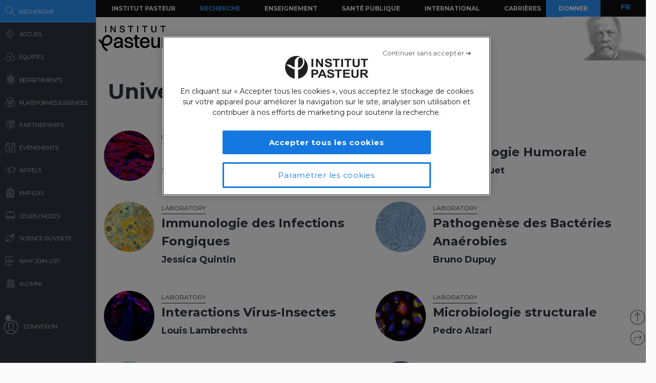

--- FILE ---
content_type: text/html; charset=UTF-8
request_url: https://research.pasteur.fr/fr/affiliation/universite-de-paris/page/2/
body_size: 18768
content:
<!DOCTYPE html>
<!--[if IE 7]>
<html class="ie ie7" lang="fr-FR">
<![endif]-->
<!--[if IE 8]>
<html class="ie ie8" lang="fr-FR">
<![endif]-->
<!--[if !(IE 7) | !(IE 8)  ]><!-->
<html lang="fr-FR">
<!--<![endif]-->
<head>
	<meta charset="UTF-8">
	<meta name="author" content="research.pasteur.fr – Institut Pasteur">
	<meta name="viewport" content="initial-scale=1.0, user-scalable=no, width=device-width">
	<!-- Google Tag Manager -->
	<script>(function(w,d,s,l,i){w[l]=w[l]||[];w[l].push({'gtm.start':
	new Date().getTime(),event:'gtm.js'});var f=d.getElementsByTagName(s)[0],
	j=d.createElement(s),dl=l!='dataLayer'?'&l='+l:'';j.async=true;j.src=
	'https://www.googletagmanager.com/gtm.js?id='+i+dl;f.parentNode.insertBefore(j,f);
	})(window,document,'script','dataLayer','GTM-PTKV7MC');</script>
	<!-- End Google Tag Manager -->
	<script>
	  (function(i,s,o,g,r,a,m){i['GoogleAnalyticsObject']=r;i[r]=i[r]||function(){
	  (i[r].q=i[r].q||[]).push(arguments)},i[r].l=1*new Date();a=s.createElement(o),
	  m=s.getElementsByTagName(o)[0];a.async=1;a.src=g;m.parentNode.insertBefore(a,m)
	  })(window,document,'script','//www.google-analytics.com/analytics.js','ga');
	  ga('create', 'UA-62613008-1', 'auto');
	  ga('send', 'pageview');
	</script>
	<!-- Google tag (gtag.js) -->
	<script async src="https://www.googletagmanager.com/gtag/js?id=G-0KT3NN42GC"></script>
	<script>
  		window.dataLayer = window.dataLayer || [];
  		function gtag(){dataLayer.push(arguments);}
  		gtag('js', new Date());	
  		gtag('config', 'G-0KT3NN42GC');
	</script>
													<title>Sigolène Meilhac - Université Paris Cité Archives - Page 2 of 2 - Research - Institut Pasteur</title>
	<link rel="icon" type="image/png" href="https://research.pasteur.fr/wp-content/themes/biologyx2/images/favicon/favicon-96x96.png" sizes="96x96" />
	<link rel="icon" type="image/svg+xml" href="https://research.pasteur.fr/wp-content/themes/biologyx2/images/favicon/favicon.svg" />
	<link rel="shortcut icon" href="https://research.pasteur.fr/wp-content/themes/biologyx2/images/favicon/favicon.ico" />
	<link rel="apple-touch-icon" sizes="180x180" href="https://research.pasteur.fr/wp-content/themes/biologyx2/images/favicon/apple-touch-icon.png" />
	<meta name="apple-mobile-web-app-title" content="Research" />
	<link rel="manifest" href="https://research.pasteur.fr/wp-content/themes/biologyx2/images/favicon/site.webmanifest" />
		<!--[if lt IE 9]>
	<script src="https://research.pasteur.fr/wp-content/themes/biologyx2/js/html5.js"></script>
	<![endif]-->
	<meta name='robots' content='noindex, follow' />

	<!-- This site is optimized with the Yoast SEO plugin v26.8 - https://yoast.com/product/yoast-seo-wordpress/ -->
	<meta property="og:locale" content="fr_FR" />
	<meta property="og:type" content="article" />
	<meta property="og:title" content="Université Paris Cité Archives - Page 2 of 2 - Research" />
	<meta property="og:url" content="https://research.pasteur.fr/fr/affiliation/universite-de-paris/" />
	<meta property="og:site_name" content="Research" />
	<meta property="og:image" content="https://research.pasteur.fr/wp-content/uploads/2015/09/research.pasteur.fr_institutpasteur_34456-1.jpg" />
	<meta property="og:image:width" content="2000" />
	<meta property="og:image:height" content="1333" />
	<meta property="og:image:type" content="image/jpeg" />
	<meta name="twitter:card" content="summary_large_image" />
	<script type="application/ld+json" class="yoast-schema-graph">{"@context":"https://schema.org","@graph":[{"@type":"CollectionPage","@id":"https://research.pasteur.fr/fr/affiliation/universite-de-paris/","url":"https://research.pasteur.fr/fr/affiliation/universite-de-paris/page/2/","name":"Université Paris Cité Archives - Page 2 of 2 - Research","isPartOf":{"@id":"https://research.pasteur.fr/fr/#website"},"primaryImageOfPage":{"@id":"https://research.pasteur.fr/fr/affiliation/universite-de-paris/page/2/#primaryimage"},"image":{"@id":"https://research.pasteur.fr/affiliation/universite-de-paris/page/2/#primaryimage"},"thumbnailUrl":"https://research.pasteur.fr/wp-content/uploads/2015/05/research.pasteur.fr_heart-morphogenesis3-e1440501042975.jpg","breadcrumb":{"@id":"https://research.pasteur.fr/fr/affiliation/universite-de-paris/page/2/#breadcrumb"},"inLanguage":"fr-FR"},{"@type":"ImageObject","inLanguage":"fr-FR","@id":"https://research.pasteur.fr/fr/affiliation/universite-de-paris/page/2/#primaryimage","url":"https://research.pasteur.fr/wp-content/uploads/2015/05/research.pasteur.fr_heart-morphogenesis3-e1440501042975.jpg","contentUrl":"https://research.pasteur.fr/wp-content/uploads/2015/05/research.pasteur.fr_heart-morphogenesis3-e1440501042975.jpg","width":1024,"height":568},{"@type":"BreadcrumbList","@id":"https://research.pasteur.fr/fr/affiliation/universite-de-paris/page/2/#breadcrumb","itemListElement":[{"@type":"ListItem","position":1,"name":"Home","item":"https://research.pasteur.fr/fr/"},{"@type":"ListItem","position":2,"name":"Université Paris Cité"}]},{"@type":"WebSite","@id":"https://research.pasteur.fr/fr/#website","url":"https://research.pasteur.fr/fr/","name":"Research","description":"Institut Pasteur • Paris • Biologie, micro-organismes, maladies et vaccins","publisher":{"@id":"https://research.pasteur.fr/fr/#organization"},"potentialAction":[{"@type":"SearchAction","target":{"@type":"EntryPoint","urlTemplate":"https://research.pasteur.fr/fr/?s={search_term_string}"},"query-input":{"@type":"PropertyValueSpecification","valueRequired":true,"valueName":"search_term_string"}}],"inLanguage":"fr-FR"},{"@type":"Organization","@id":"https://research.pasteur.fr/fr/#organization","name":"Institut Pasteur","url":"https://research.pasteur.fr/fr/","logo":{"@type":"ImageObject","inLanguage":"fr-FR","@id":"https://research.pasteur.fr/fr/#/schema/logo/image/","url":"https://research.pasteur.fr/wp-content/uploads/2025/01/research_pasteur-logo-solo-new-logo-solo-new.webp","contentUrl":"https://research.pasteur.fr/wp-content/uploads/2025/01/research_pasteur-logo-solo-new-logo-solo-new.webp","width":180,"height":173,"caption":"Institut Pasteur"},"image":{"@id":"https://research.pasteur.fr/fr/#/schema/logo/image/"}}]}</script>
	<!-- / Yoast SEO plugin. -->


<link rel="alternate" type="application/rss+xml" title="Research &raquo; Feed" href="https://research.pasteur.fr/fr/feed/" />
<link rel="alternate" type="application/rss+xml" title="Research &raquo; Comments Feed" href="https://research.pasteur.fr/fr/comments/feed/" />
<link rel="alternate" type="application/rss+xml" title="Research &raquo; Université Paris Cité Affiliations Feed" href="https://research.pasteur.fr/fr/affiliation/universite-de-paris/feed/" />
<style id='wp-img-auto-sizes-contain-inline-css' type='text/css'>
img:is([sizes=auto i],[sizes^="auto," i]){contain-intrinsic-size:3000px 1500px}
/*# sourceURL=wp-img-auto-sizes-contain-inline-css */
</style>
<style id='wp-block-library-inline-css' type='text/css'>
:root{
  --wp-block-synced-color:#7a00df;
  --wp-block-synced-color--rgb:122, 0, 223;
  --wp-bound-block-color:var(--wp-block-synced-color);
  --wp-editor-canvas-background:#ddd;
  --wp-admin-theme-color:#007cba;
  --wp-admin-theme-color--rgb:0, 124, 186;
  --wp-admin-theme-color-darker-10:#006ba1;
  --wp-admin-theme-color-darker-10--rgb:0, 107, 160.5;
  --wp-admin-theme-color-darker-20:#005a87;
  --wp-admin-theme-color-darker-20--rgb:0, 90, 135;
  --wp-admin-border-width-focus:2px;
}
@media (min-resolution:192dpi){
  :root{
    --wp-admin-border-width-focus:1.5px;
  }
}
.wp-element-button{
  cursor:pointer;
}

:root .has-very-light-gray-background-color{
  background-color:#eee;
}
:root .has-very-dark-gray-background-color{
  background-color:#313131;
}
:root .has-very-light-gray-color{
  color:#eee;
}
:root .has-very-dark-gray-color{
  color:#313131;
}
:root .has-vivid-green-cyan-to-vivid-cyan-blue-gradient-background{
  background:linear-gradient(135deg, #00d084, #0693e3);
}
:root .has-purple-crush-gradient-background{
  background:linear-gradient(135deg, #34e2e4, #4721fb 50%, #ab1dfe);
}
:root .has-hazy-dawn-gradient-background{
  background:linear-gradient(135deg, #faaca8, #dad0ec);
}
:root .has-subdued-olive-gradient-background{
  background:linear-gradient(135deg, #fafae1, #67a671);
}
:root .has-atomic-cream-gradient-background{
  background:linear-gradient(135deg, #fdd79a, #004a59);
}
:root .has-nightshade-gradient-background{
  background:linear-gradient(135deg, #330968, #31cdcf);
}
:root .has-midnight-gradient-background{
  background:linear-gradient(135deg, #020381, #2874fc);
}
:root{
  --wp--preset--font-size--normal:16px;
  --wp--preset--font-size--huge:42px;
}

.has-regular-font-size{
  font-size:1em;
}

.has-larger-font-size{
  font-size:2.625em;
}

.has-normal-font-size{
  font-size:var(--wp--preset--font-size--normal);
}

.has-huge-font-size{
  font-size:var(--wp--preset--font-size--huge);
}

.has-text-align-center{
  text-align:center;
}

.has-text-align-left{
  text-align:left;
}

.has-text-align-right{
  text-align:right;
}

.has-fit-text{
  white-space:nowrap !important;
}

#end-resizable-editor-section{
  display:none;
}

.aligncenter{
  clear:both;
}

.items-justified-left{
  justify-content:flex-start;
}

.items-justified-center{
  justify-content:center;
}

.items-justified-right{
  justify-content:flex-end;
}

.items-justified-space-between{
  justify-content:space-between;
}

.screen-reader-text{
  border:0;
  clip-path:inset(50%);
  height:1px;
  margin:-1px;
  overflow:hidden;
  padding:0;
  position:absolute;
  width:1px;
  word-wrap:normal !important;
}

.screen-reader-text:focus{
  background-color:#ddd;
  clip-path:none;
  color:#444;
  display:block;
  font-size:1em;
  height:auto;
  left:5px;
  line-height:normal;
  padding:15px 23px 14px;
  text-decoration:none;
  top:5px;
  width:auto;
  z-index:100000;
}
html :where(.has-border-color){
  border-style:solid;
}

html :where([style*=border-top-color]){
  border-top-style:solid;
}

html :where([style*=border-right-color]){
  border-right-style:solid;
}

html :where([style*=border-bottom-color]){
  border-bottom-style:solid;
}

html :where([style*=border-left-color]){
  border-left-style:solid;
}

html :where([style*=border-width]){
  border-style:solid;
}

html :where([style*=border-top-width]){
  border-top-style:solid;
}

html :where([style*=border-right-width]){
  border-right-style:solid;
}

html :where([style*=border-bottom-width]){
  border-bottom-style:solid;
}

html :where([style*=border-left-width]){
  border-left-style:solid;
}
html :where(img[class*=wp-image-]){
  height:auto;
  max-width:100%;
}
:where(figure){
  margin:0 0 1em;
}

html :where(.is-position-sticky){
  --wp-admin--admin-bar--position-offset:var(--wp-admin--admin-bar--height, 0px);
}

@media screen and (max-width:600px){
  html :where(.is-position-sticky){
    --wp-admin--admin-bar--position-offset:0px;
  }
}

/*# sourceURL=wp-block-library-inline-css */
</style><style id='wp-block-paragraph-inline-css' type='text/css'>
.is-small-text{
  font-size:.875em;
}

.is-regular-text{
  font-size:1em;
}

.is-large-text{
  font-size:2.25em;
}

.is-larger-text{
  font-size:3em;
}

.has-drop-cap:not(:focus):first-letter{
  float:left;
  font-size:8.4em;
  font-style:normal;
  font-weight:100;
  line-height:.68;
  margin:.05em .1em 0 0;
  text-transform:uppercase;
}

body.rtl .has-drop-cap:not(:focus):first-letter{
  float:none;
  margin-left:.1em;
}

p.has-drop-cap.has-background{
  overflow:hidden;
}

:root :where(p.has-background){
  padding:1.25em 2.375em;
}

:where(p.has-text-color:not(.has-link-color)) a{
  color:inherit;
}

p.has-text-align-left[style*="writing-mode:vertical-lr"],p.has-text-align-right[style*="writing-mode:vertical-rl"]{
  rotate:180deg;
}
/*# sourceURL=https://research.pasteur.fr/wp-includes/blocks/paragraph/style.css */
</style>
<style id='global-styles-inline-css' type='text/css'>
:root{--wp--preset--aspect-ratio--square: 1;--wp--preset--aspect-ratio--4-3: 4/3;--wp--preset--aspect-ratio--3-4: 3/4;--wp--preset--aspect-ratio--3-2: 3/2;--wp--preset--aspect-ratio--2-3: 2/3;--wp--preset--aspect-ratio--16-9: 16/9;--wp--preset--aspect-ratio--9-16: 9/16;--wp--preset--color--black: #000000;--wp--preset--color--cyan-bluish-gray: #abb8c3;--wp--preset--color--white: #ffffff;--wp--preset--color--pale-pink: #f78da7;--wp--preset--color--vivid-red: #cf2e2e;--wp--preset--color--luminous-vivid-orange: #ff6900;--wp--preset--color--luminous-vivid-amber: #fcb900;--wp--preset--color--light-green-cyan: #7bdcb5;--wp--preset--color--vivid-green-cyan: #00d084;--wp--preset--color--pale-cyan-blue: #8ed1fc;--wp--preset--color--vivid-cyan-blue: #0693e3;--wp--preset--color--vivid-purple: #9b51e0;--wp--preset--gradient--vivid-cyan-blue-to-vivid-purple: linear-gradient(135deg,rgb(6,147,227) 0%,rgb(155,81,224) 100%);--wp--preset--gradient--light-green-cyan-to-vivid-green-cyan: linear-gradient(135deg,rgb(122,220,180) 0%,rgb(0,208,130) 100%);--wp--preset--gradient--luminous-vivid-amber-to-luminous-vivid-orange: linear-gradient(135deg,rgb(252,185,0) 0%,rgb(255,105,0) 100%);--wp--preset--gradient--luminous-vivid-orange-to-vivid-red: linear-gradient(135deg,rgb(255,105,0) 0%,rgb(207,46,46) 100%);--wp--preset--gradient--very-light-gray-to-cyan-bluish-gray: linear-gradient(135deg,rgb(238,238,238) 0%,rgb(169,184,195) 100%);--wp--preset--gradient--cool-to-warm-spectrum: linear-gradient(135deg,rgb(74,234,220) 0%,rgb(151,120,209) 20%,rgb(207,42,186) 40%,rgb(238,44,130) 60%,rgb(251,105,98) 80%,rgb(254,248,76) 100%);--wp--preset--gradient--blush-light-purple: linear-gradient(135deg,rgb(255,206,236) 0%,rgb(152,150,240) 100%);--wp--preset--gradient--blush-bordeaux: linear-gradient(135deg,rgb(254,205,165) 0%,rgb(254,45,45) 50%,rgb(107,0,62) 100%);--wp--preset--gradient--luminous-dusk: linear-gradient(135deg,rgb(255,203,112) 0%,rgb(199,81,192) 50%,rgb(65,88,208) 100%);--wp--preset--gradient--pale-ocean: linear-gradient(135deg,rgb(255,245,203) 0%,rgb(182,227,212) 50%,rgb(51,167,181) 100%);--wp--preset--gradient--electric-grass: linear-gradient(135deg,rgb(202,248,128) 0%,rgb(113,206,126) 100%);--wp--preset--gradient--midnight: linear-gradient(135deg,rgb(2,3,129) 0%,rgb(40,116,252) 100%);--wp--preset--font-size--small: 13px;--wp--preset--font-size--medium: 20px;--wp--preset--font-size--large: 36px;--wp--preset--font-size--x-large: 42px;--wp--preset--spacing--20: 0.44rem;--wp--preset--spacing--30: 0.67rem;--wp--preset--spacing--40: 1rem;--wp--preset--spacing--50: 1.5rem;--wp--preset--spacing--60: 2.25rem;--wp--preset--spacing--70: 3.38rem;--wp--preset--spacing--80: 5.06rem;--wp--preset--shadow--natural: 6px 6px 9px rgba(0, 0, 0, 0.2);--wp--preset--shadow--deep: 12px 12px 50px rgba(0, 0, 0, 0.4);--wp--preset--shadow--sharp: 6px 6px 0px rgba(0, 0, 0, 0.2);--wp--preset--shadow--outlined: 6px 6px 0px -3px rgb(255, 255, 255), 6px 6px rgb(0, 0, 0);--wp--preset--shadow--crisp: 6px 6px 0px rgb(0, 0, 0);}:where(.is-layout-flex){gap: 0.5em;}:where(.is-layout-grid){gap: 0.5em;}body .is-layout-flex{display: flex;}.is-layout-flex{flex-wrap: wrap;align-items: center;}.is-layout-flex > :is(*, div){margin: 0;}body .is-layout-grid{display: grid;}.is-layout-grid > :is(*, div){margin: 0;}:where(.wp-block-columns.is-layout-flex){gap: 2em;}:where(.wp-block-columns.is-layout-grid){gap: 2em;}:where(.wp-block-post-template.is-layout-flex){gap: 1.25em;}:where(.wp-block-post-template.is-layout-grid){gap: 1.25em;}.has-black-color{color: var(--wp--preset--color--black) !important;}.has-cyan-bluish-gray-color{color: var(--wp--preset--color--cyan-bluish-gray) !important;}.has-white-color{color: var(--wp--preset--color--white) !important;}.has-pale-pink-color{color: var(--wp--preset--color--pale-pink) !important;}.has-vivid-red-color{color: var(--wp--preset--color--vivid-red) !important;}.has-luminous-vivid-orange-color{color: var(--wp--preset--color--luminous-vivid-orange) !important;}.has-luminous-vivid-amber-color{color: var(--wp--preset--color--luminous-vivid-amber) !important;}.has-light-green-cyan-color{color: var(--wp--preset--color--light-green-cyan) !important;}.has-vivid-green-cyan-color{color: var(--wp--preset--color--vivid-green-cyan) !important;}.has-pale-cyan-blue-color{color: var(--wp--preset--color--pale-cyan-blue) !important;}.has-vivid-cyan-blue-color{color: var(--wp--preset--color--vivid-cyan-blue) !important;}.has-vivid-purple-color{color: var(--wp--preset--color--vivid-purple) !important;}.has-black-background-color{background-color: var(--wp--preset--color--black) !important;}.has-cyan-bluish-gray-background-color{background-color: var(--wp--preset--color--cyan-bluish-gray) !important;}.has-white-background-color{background-color: var(--wp--preset--color--white) !important;}.has-pale-pink-background-color{background-color: var(--wp--preset--color--pale-pink) !important;}.has-vivid-red-background-color{background-color: var(--wp--preset--color--vivid-red) !important;}.has-luminous-vivid-orange-background-color{background-color: var(--wp--preset--color--luminous-vivid-orange) !important;}.has-luminous-vivid-amber-background-color{background-color: var(--wp--preset--color--luminous-vivid-amber) !important;}.has-light-green-cyan-background-color{background-color: var(--wp--preset--color--light-green-cyan) !important;}.has-vivid-green-cyan-background-color{background-color: var(--wp--preset--color--vivid-green-cyan) !important;}.has-pale-cyan-blue-background-color{background-color: var(--wp--preset--color--pale-cyan-blue) !important;}.has-vivid-cyan-blue-background-color{background-color: var(--wp--preset--color--vivid-cyan-blue) !important;}.has-vivid-purple-background-color{background-color: var(--wp--preset--color--vivid-purple) !important;}.has-black-border-color{border-color: var(--wp--preset--color--black) !important;}.has-cyan-bluish-gray-border-color{border-color: var(--wp--preset--color--cyan-bluish-gray) !important;}.has-white-border-color{border-color: var(--wp--preset--color--white) !important;}.has-pale-pink-border-color{border-color: var(--wp--preset--color--pale-pink) !important;}.has-vivid-red-border-color{border-color: var(--wp--preset--color--vivid-red) !important;}.has-luminous-vivid-orange-border-color{border-color: var(--wp--preset--color--luminous-vivid-orange) !important;}.has-luminous-vivid-amber-border-color{border-color: var(--wp--preset--color--luminous-vivid-amber) !important;}.has-light-green-cyan-border-color{border-color: var(--wp--preset--color--light-green-cyan) !important;}.has-vivid-green-cyan-border-color{border-color: var(--wp--preset--color--vivid-green-cyan) !important;}.has-pale-cyan-blue-border-color{border-color: var(--wp--preset--color--pale-cyan-blue) !important;}.has-vivid-cyan-blue-border-color{border-color: var(--wp--preset--color--vivid-cyan-blue) !important;}.has-vivid-purple-border-color{border-color: var(--wp--preset--color--vivid-purple) !important;}.has-vivid-cyan-blue-to-vivid-purple-gradient-background{background: var(--wp--preset--gradient--vivid-cyan-blue-to-vivid-purple) !important;}.has-light-green-cyan-to-vivid-green-cyan-gradient-background{background: var(--wp--preset--gradient--light-green-cyan-to-vivid-green-cyan) !important;}.has-luminous-vivid-amber-to-luminous-vivid-orange-gradient-background{background: var(--wp--preset--gradient--luminous-vivid-amber-to-luminous-vivid-orange) !important;}.has-luminous-vivid-orange-to-vivid-red-gradient-background{background: var(--wp--preset--gradient--luminous-vivid-orange-to-vivid-red) !important;}.has-very-light-gray-to-cyan-bluish-gray-gradient-background{background: var(--wp--preset--gradient--very-light-gray-to-cyan-bluish-gray) !important;}.has-cool-to-warm-spectrum-gradient-background{background: var(--wp--preset--gradient--cool-to-warm-spectrum) !important;}.has-blush-light-purple-gradient-background{background: var(--wp--preset--gradient--blush-light-purple) !important;}.has-blush-bordeaux-gradient-background{background: var(--wp--preset--gradient--blush-bordeaux) !important;}.has-luminous-dusk-gradient-background{background: var(--wp--preset--gradient--luminous-dusk) !important;}.has-pale-ocean-gradient-background{background: var(--wp--preset--gradient--pale-ocean) !important;}.has-electric-grass-gradient-background{background: var(--wp--preset--gradient--electric-grass) !important;}.has-midnight-gradient-background{background: var(--wp--preset--gradient--midnight) !important;}.has-small-font-size{font-size: var(--wp--preset--font-size--small) !important;}.has-medium-font-size{font-size: var(--wp--preset--font-size--medium) !important;}.has-large-font-size{font-size: var(--wp--preset--font-size--large) !important;}.has-x-large-font-size{font-size: var(--wp--preset--font-size--x-large) !important;}
/*# sourceURL=global-styles-inline-css */
</style>
<style id='core-block-supports-inline-css' type='text/css'>
/**
 * Core styles: block-supports
 */

/*# sourceURL=core-block-supports-inline-css */
</style>

<style id='classic-theme-styles-inline-css' type='text/css'>
/**
 * These rules are needed for backwards compatibility.
 * They should match the button element rules in the base theme.json file.
 */
.wp-block-button__link {
	color: #ffffff;
	background-color: #32373c;
	border-radius: 9999px; /* 100% causes an oval, but any explicit but really high value retains the pill shape. */

	/* This needs a low specificity so it won't override the rules from the button element if defined in theme.json. */
	box-shadow: none;
	text-decoration: none;

	/* The extra 2px are added to size solids the same as the outline versions.*/
	padding: calc(0.667em + 2px) calc(1.333em + 2px);

	font-size: 1.125em;
}

.wp-block-file__button {
	background: #32373c;
	color: #ffffff;
	text-decoration: none;
}

/*# sourceURL=/wp-includes/css/classic-themes.css */
</style>
<link rel='stylesheet' id='biologyx-style-css' href='https://research.pasteur.fr/wp-content/themes/biologyx2/style.css' type='text/css' media='all' />
<script type="text/javascript" src="https://research.pasteur.fr/wp-content/plugins/ewww-image-optimizer/includes/check-webp.js" id="ewww-webp-check-script-js" async="async" data-wp-strategy="async"></script>
<script type="text/javascript" src="https://research.pasteur.fr/wp-content/themes/biologyx2/js/js.cookie.js" id="js-cookie-js"></script>
<script type="text/javascript" src="https://research.pasteur.fr/wp-includes/js/jquery/jquery.js" id="jquery-core-js"></script>
<script type="text/javascript" src="https://research.pasteur.fr/wp-includes/js/jquery/jquery-migrate.js" id="jquery-migrate-js"></script>
<script type="text/javascript" src="https://research.pasteur.fr/wp-content/themes/biologyx2/js/atc.min.js" id="addtocalendar-js"></script>
<script type="text/javascript" src="https://research.pasteur.fr/wp-content/themes/biologyx2/js/scripts.js" id="my-script-js"></script>
<link rel="https://api.w.org/" href="https://research.pasteur.fr/fr/wp-json/" /><link rel="EditURI" type="application/rsd+xml" title="RSD" href="https://research.pasteur.fr/xmlrpc.php?rsd" />
<meta name="generator" content="WordPress 6.9" />
<link hreflang="en" href="https://research.pasteur.fr/en/affiliation/universite-de-paris/page/2/" rel="alternate" />
<link hreflang="fr" href="https://research.pasteur.fr/fr/affiliation/universite-de-paris/page/2/" rel="alternate" />
<link hreflang="x-default" href="https://research.pasteur.fr/en/affiliation/universite-de-paris/page/2/" rel="alternate" />
<meta name="generator" content="qTranslate-XT 3.15.4" />
<style>.wp-block-gallery.is-cropped .blocks-gallery-item picture{height:100%;width:100%;}</style>	<link href="https://fonts.googleapis.com/css?family=Montserrat:400,700&display=swap" rel="stylesheet">	
		<script type="text/javascript">		
		var curLang = 'fr';
		//var uid = '0';

		var gmarkers = [];
		var myMarkers = new Array();

		function setMarkers(map, markers) {
	        for (var i = 0; i < markers.length; i++) {
		        var sites = markers[i];

				if (sites[7] == 'Network'){
					var myIcon = new google.maps.MarkerImage('https://research.pasteur.fr/wp-content/themes/biologyx2/images/gmaps/marker-blue.png', null, null, null, new google.maps.Size(17,17));
					var image = {
					    url: 'https://research.pasteur.fr/wp-content/themes/biologyx2/images/gmaps/marker-blue.png',
					    // This marker is 20 pixels wide by 32 pixels high.
					    size: new google.maps.Size(17, 17),
					    scaledSize: new google.maps.Size(17, 17),
					    // The origin for this image is (0, 0).
					    origin: new google.maps.Point(0, 0),
					    // The anchor for this image is the base of the flagpole at (0, 32).
					    anchor: new google.maps.Point(8, 8)
					  };
				}else{
					var myIcon = new google.maps.MarkerImage('https://research.pasteur.fr/wp-content/themes/biologyx2/images/gmaps/marker-red.png', null, null, null, new google.maps.Size(17,17));
				}

				var latiRand = sites[1] ;
				var longRand = sites[2] ;

	            var siteLatLng = new google.maps.LatLng( latiRand , longRand );

	            marker = new google.maps.Marker({
	                position: siteLatLng,
	                map: map,
	                title: sites[0],
	                icon: image,
	                animation : google.maps.Animation.DROP,
	                html: '<div class="map-content" ><div class="map-img"><a class="loadnet" href="'+sites[6]+'"><img src="'+sites[4]+'"></a></div><div class="map-title"><h3 class="small-margin"><a class="loadnet" href="'+sites[6]+'">'+sites[3]+'</a></h3>'+sites[8]+'</div></br>'+sites[5]+'</br></div>'
	            });

	            google.maps.event.addListener(marker, "mouseover", function () {

	                infowindow.setContent(this.html);
	                infowindow.open(map, this);

	            });
				gmarkers.push(marker);
	        }
	    }
	</script>
	<script async defer src="https://maps.googleapis.com/maps/api/js?key=AIzaSyDbNdyWxJ3JtAN60Y6dg9OGiIqEEigUgbQ"></script>
</head>

<body class="archive paged tax-affiliation term-universite-de-paris term-7273 paged-2 wp-theme-biologyx2 0 external scroll-bared open 3.129.206.206">
	<!-- Google Tag Manager (noscript) -->
	<noscript><iframe src="https://www.googletagmanager.com/ns.html?id=GTM-PTKV7MC"
	height="0" width="0" style="display:none;visibility:hidden"></iframe></noscript>
	<!-- End Google Tag Manager (noscript) -->
	
	<div id="page" class="hfeed site ajax">


		<div id="mobile-menu">
			<div class="container">
				<div class="bar1 bars"></div>
				<div class="bar2 bars"></div>
				<div class="bar3 bars"></div>
			</div>
		</div>




		<div id="lbar" role="menu" class="open">

			<div id="togglebar">
				<div class="ham-btn center-all">
					<div class="bar1 bars"></div>
					<div class="bar2 bars"></div>
					<div class="bar3 bars"></div>
				</div>
			</div>

			<div class="relwrap">

				<nav id="main-nav" role="navigation" class="scroll-bared">
					<ul id="first-menu">

						<li class="blue">
							<div id="search-button" data-icon="-" class="ibutton icon">
								<div class="aname">Recherche</div>
							</div>
						</li>
						<li>
							<a href="https://research.pasteur.fr/fr" data-icon="&#xe015;" class="ibutton icon">
								<div class="aname">Accueil</div>
							</a>
						</li>

						<li>
							<a href="https://research.pasteur.fr/fr/teams-heads" data-icon="z" class="ibutton icon">
								<div class="aname">Équipes</div>
							</a>
						</li>

						<li>
							<a href="https://research.pasteur.fr/fr/departments" data-icon="2" class="ibutton icon">
								<div class="aname big">Départements</div>
							</a>
						</li>

						<li>
							<a href="https://research.pasteur.fr/fr/centers"  data-icon="Z" class="ibutton icon">
								<div class="aname big">Plateformes & Services</div>
							</a>
						</li>
						
						<li>
							<a href="https://research.pasteur.fr/fr/partnerships" data-icon="q" class="ibutton icon">
								<div class="aname">Partnerships</div>
							</a>
						</li>

						<li>
							<a href="https://research.pasteur.fr/fr/events" data-icon="l" class="ibutton icon">
								<div class="aname">Événements</div>
							</a>
						</li>
						
						
					
						
												
						 
						
						<li>
							<a href="https://research.pasteur.fr/fr/calls" data-icon="R" class="ibutton icon">
								<div class="aname">Appels</div>
							</a>
						</li>
						<li>
							<a href="https://research.pasteur.fr/fr/jobs" data-icon="&#xe008;" class="ibutton icon">
								<div class="aname">Emplois</div>
							</a>
						</li>
						<li>
							<a href="https://research.pasteur.fr/fr/courses" data-icon="&#xe01b;" class="ibutton icon">
								<div class="aname big">Cours / MOOCs</div>
							</a>
						</li>
						
						<li>
							<a href="https://research.pasteur.fr/fr/open-science" data-icon="&#xe04b;" class="ibutton icon">
								<div class="aname">Science Ouverte</div>
							</a>
						</li>						
						
						<li>
							<a href="https://research.pasteur.fr/fr/welcome" data-icon="&#xe000;" class="ibutton icon">
								<div class="aname">Why join us?</div>
							</a>
						</li>
						<li>
							<a href="https://research.pasteur.fr/fr/alumni" data-icon="w" class="ibutton icon">
								<div class="aname">Alumni</div>
							</a>
						</li>
													<li class="login">
								<a id="login-btn" href="https://research.pasteur.fr/fr/connect" data-icon="a" class="ibutton icon no-ajax">
									<div class="aname">Connexion</div>
								</a>
							</li>
												<div id="lang-btn-mobile">
							
<ul class="language-chooser language-chooser-text qtranxs_language_chooser" id="qtranslate-chooser">
<li class="lang-en"><a href="https://research.pasteur.fr/en/affiliation/universite-de-paris/page/2/" title="EN (en)" class="qtranxs_text qtranxs_text_en"><span>EN</span></a></li>
<li class="lang-fr active"><a href="https://research.pasteur.fr/fr/affiliation/universite-de-paris/page/2/" title="FR (fr)" class="qtranxs_text qtranxs_text_fr"><span>FR</span></a></li>
</ul><div class="qtranxs_widget_end"></div>
						</div>
					</ul>

				</nav>

			</div>
		</div>


		<div id="pasteur-n" class="site-header">
			
			<div id="navbar" class="navbar">
				<nav id="site-navigation" class="navigation main-navigation">
					<h3 class="menu-toggle">Menu</h3>
					<a class="screen-reader-text skip-link" href="#content" title="Aller au contenu">Aller au contenu</a>
					<div class="menu-global-menu-container"><ul id="menu-global-menu" class="nav-menu"><li id="menu-item-47716" class="menu-item menu-item-type-custom menu-item-object-custom menu-item-47716"><a href="https://www.pasteur.fr/fr">Institut Pasteur</a></li>
<li id="menu-item-3782" class="active menu-item menu-item-type-post_type menu-item-object-page menu-item-home menu-item-3782"><a href="https://research.pasteur.fr/fr/">Recherche</a></li>
<li id="menu-item-3796" class="menu-item menu-item-type-custom menu-item-object-custom menu-item-3796"><a href="https://www.pasteur.fr/fr/enseignement">Enseignement</a></li>
<li id="menu-item-3795" class="menu-item menu-item-type-custom menu-item-object-custom menu-item-3795"><a href="https://www.pasteur.fr/fr/sante-publique">Santé Publique</a></li>
<li id="menu-item-17973" class="menu-item menu-item-type-custom menu-item-object-custom menu-item-17973"><a href="https://www.pasteur.fr/fr/international">International</a></li>
<li id="menu-item-3797" class="menu-item menu-item-type-custom menu-item-object-custom menu-item-3797"><a href="https://www.pasteur.fr/fr/carrieres">Carrières</a></li>
</ul></div>					
					<a id="donate" href="https://don.pasteur.fr" target="_blank">Donner</a>
				</nav><!-- #site-navigation -->
			</div><!-- #navbar -->
			
			
			<div class="sub-menu-wrap">
				<a href="http://www.pasteur.fr/en">
					<div id="iplogo"></div>
				</a>
				
	
								
				
				<div id="head-pasteur"></div>
				<div class="clear"></div>
			</div>

			
		</div><!-- #pasteur-n -->

		<div id="loading-layer">
			<div id="anim-loading-layer">
				<div class="svgloader" title="0">
				  <svg version="1.1" id="Layer_1" xmlns="http://www.w3.org/2000/svg" xmlns:xlink="http://www.w3.org/1999/xlink" x="0px" y="0px"
				     width="24px" height="30px" viewBox="0 0 24 30" style="enable-background:new 0 0 50 50;" xml:space="preserve">
				    <rect x="0" y="13" width="4" height="5" fill="#333">
				      <animate attributeName="height" attributeType="XML"
				        values="5;21;5"
				        begin="0s" dur="1s" repeatCount="indefinite" />
				      <animate attributeName="y" attributeType="XML"
				        values="13; 5; 13"
				        begin="0s" dur="1s" repeatCount="indefinite" />
				    </rect>
				    <rect x="10" y="13" width="4" height="5" fill="#333">
				      <animate attributeName="height" attributeType="XML"
				        values="5;21;5"
				        begin="0.15s" dur="1s" repeatCount="indefinite" />
				      <animate attributeName="y" attributeType="XML"
				        values="13; 5; 13"
				        begin="0.15s" dur="1s" repeatCount="indefinite" />
				    </rect>
				    <rect x="20" y="13" width="4" height="5" fill="#333">
				      <animate attributeName="height" attributeType="XML"
				        values="5;21;5"
				        begin="0.3s" dur="1s" repeatCount="indefinite" />
				      <animate attributeName="y" attributeType="XML"
				        values="13; 5; 13"
				        begin="0.3s" dur="1s" repeatCount="indefinite" />
				    </rect>
				  </svg>
				</div>
			</div>
		</div>

		<div id="search-wrap" class="scroll-bared ">

			<div id="seach-wrap-close" data-icon="&#xe01e;" class="btn close hover-label" data-txt="Fermer"></div>

			<div class="ui-wrap">

				<div id="search-header">

				<div id="anim-searching-layer">
					<div class="svgloader" title="0">
					  <svg version="1.1" id="Layer_1" xmlns="http://www.w3.org/2000/svg" xmlns:xlink="http://www.w3.org/1999/xlink" x="0px" y="0px"
					     width="24px" height="30px" viewBox="0 0 24 30" style="enable-background:new 0 0 50 50;" xml:space="preserve">
					    <rect x="0" y="13" width="4" height="5" fill="#333">
					      <animate attributeName="height" attributeType="XML"
					        values="5;21;5"
					        begin="0s" dur="1s" repeatCount="indefinite" />
					      <animate attributeName="y" attributeType="XML"
					        values="13; 5; 13"
					        begin="0s" dur="1s" repeatCount="indefinite" />
					    </rect>
					    <rect x="10" y="13" width="4" height="5" fill="#333">
					      <animate attributeName="height" attributeType="XML"
					        values="5;21;5"
					        begin="0.15s" dur="1s" repeatCount="indefinite" />
					      <animate attributeName="y" attributeType="XML"
					        values="13; 5; 13"
					        begin="0.15s" dur="1s" repeatCount="indefinite" />
					    </rect>
					    <rect x="20" y="13" width="4" height="5" fill="#333">
					      <animate attributeName="height" attributeType="XML"
					        values="5;21;5"
					        begin="0.3s" dur="1s" repeatCount="indefinite" />
					      <animate attributeName="y" attributeType="XML"
					        values="13; 5; 13"
					        begin="0.3s" dur="1s" repeatCount="indefinite" />
					    </rect>
					  </svg>
					</div>
				</div>

				
				<div id="search-form-part" class="active">

											<div id="slabel">Tapez votre recherche ici</div>
					
					<form method="get" class="menu-search-form" action="https://research.pasteur.fr/fr/">
						<input class="main-search" type="text" name="s" id="s" onkeypress="return event.keyCode != 13;" onfocus="if(this.value == 'Recherche') { this.value = ''; }" onfocusout="if(this.value == '') { this.value = 'Recherche'; }" value="Recherche"/>
					</form>


					<div id="search-adv">

					<div id="flabel" class="icon-tags"></div>
						<ul>
							<li class="s-tag" data-url="https://research.pasteur.fr/fr/teams-heads" data-pt="team+nrc+whocc">Équipes</li>
							<li class="s-tag" data-url="https://research.pasteur.fr/fr/member" data-pt="member">Membres</li>
							<li class="s-tag" data-url="https://research.pasteur.fr/fr/projects" data-pt="project+riip_project">Projets</li>
							<li class="s-tag" data-url="https://research.pasteur.fr/fr/events" data-pt="event">Événements</li>
							<li class="s-tag" data-url="https://research.pasteur.fr/fr/calls" data-pt="call">Appels</li>
							<li class="s-tag" data-url="https://research.pasteur.fr/fr/jobs" data-pt="job">Emplois</li>
							<li class="s-tag" data-url="https://research.pasteur.fr/fr/publication" data-pt="publication">publications</li>
							<li class="s-tag" data-url="https://research.pasteur.fr/fr/tools-software" data-pt="software">Logiciel</li>
							<li class="s-tag" data-url="https://research.pasteur.fr/fr/tools-software" data-pt="tool">Outils</li>
							<li class="s-tag" data-url="https://research.pasteur.fr/fr/ip-network" data-pt="riip_member+riip_project+network">Réseau</li>
							<li class="s-tag" data-url="https://research.pasteur.fr/fr/equipment" data-pt="equipment">Équipement</li>
						</ul>

					</div>
				</div>

								
				<div class="search-help">

					<h3>Un petit guide pour l'utilisation de la recherche avancée :</h3>
					<ul>
						<li>
							<strong>Tip 1.</strong> Utilisez <strong>""</strong> afin de chercher une expression exacte.<br>
							Exemple : <strong>"division cellulaire"</strong>
						</li>
						<li>
							<strong>Tip 2.</strong> Utilisez <strong>+</strong> afin de rendre obligatoire la présence d'un mot.<br>
							Exemple : <strong>+cellule +stem</strong>
						</li>
						<li>
							<strong>Tip 3.</strong> Utilisez <strong>+ et -</strong> afin de forcer une inclusion ou exclusion d'un mot.<br>
							Exemple : <strong>+cellule -stem</strong>
						</li>						
					</ul>
				</div>				

				<div id="search-advanced" class="clear ui">

					<div class="search-section">
						<div id="adv-search-description">e.g. searching for members in projects tagged cancer</div>
					</div>

					<div id="adv-ui-container" class="clear">

						<div class="double-switch centered">
							<div class="label left">Rechercher</div>
							<div class="box"><div class="bullet"></div></div>
							<div class="label right">Compteur</div>
						</div>

						<div id="adv-relation-bar"></div>

						<div id="adv-relation">
							<div class="compact-switch">
								<div class="item active">IN</div>
								<div class="item">OUT</div>
							</div>
						</div>

						<div id="adv-left-side" class="side">

							<div class="side-label">Contenu 1</div>

							<ul class="filter single">
								<label>Content Type</label>
								<li class="post_type active" data-pt="member">member</li>
								<li class="post_type" data-pt="team">team</li>
								<li class="post_type" data-pt="department">department</li>
								<li class="post_type" data-pt="center">center</li>
								<li class="post_type" data-pt="program_project">program_project</li>
								<li class="post_type" data-pt="nrc">nrc</li>
								<li class="post_type" data-pt="whocc">whocc</li>
								<li class="post_type" data-pt="project">project</li>
								<li class="post_type" data-pt="software">software</li>
								<li class="post_type" data-pt="tool">tool</li>
								<li class="post_type" data-pt="patent">patent</li>
							</ul>

							<ul class="filter taxo taxonomy-picker-load">
								<label>Keywords</label>
							</ul>

							<ul class="depend filter member job riip_member call position multiple"><label>Positions</label><li class="position" data-id="4223">Personnel Administratif</li><li class="position" data-id="6201">Chargé(e) de Recherche Expert</li><li class="position" data-id="6202">Directeur(trice) de Recherche</li><li class="position" data-id="4729">Assistant(e) de Recherche Clinique</li><li class="position" data-id="8651">Infirmier(e) de Recherche Clinique</li><li class="position" data-id="7825">Chercheur(euse) Clinicien(ne)</li><li class="position" data-id="7473">Manager de département</li><li class="position" data-id="8704">Etudiant(e) en alternance</li><li class="position" data-id="6203">Professeur(e)</li><li class="position" data-id="7775">Professeur Honoraire</li><li class="position" data-id="5173">Aide technique</li><li class="position" data-id="5389">Etudiant(e) en Master</li><li class="position" data-id="9179">MD-PhD</li><li class="position" data-id="8638">Personnel médical</li><li class="position" data-id="5493">Chercheur(euse) Contractuel(le)</li><li class="position" data-id="8637">Personnel infirmier</li><li class="position" data-id="4719">Chercheur(euse) Permanent(e)</li><li class="position" data-id="5899">Pharmacien(ne)</li><li class="position" data-id="56">Etudiant(e) en thèse</li><li class="position" data-id="5762">Médecin</li><li class="position" data-id="55">Post-doctorant(e)</li><li class="position" data-id="8067">Prize</li><li class="position" data-id="4697">Chef(fe) de Projet</li><li class="position" data-id="6200">Chargé(e) de Recherche</li><li class="position" data-id="685">Ingénieur(e) de Recherche</li><li class="position" data-id="5145">Chercheur(euse) Retraité(e)</li><li class="position" data-id="302">Technicien(ne)</li><li class="position" data-id="57">Etudiant(e)</li><li class="position" data-id="5900">Vétérinaire</li><li class="position" data-id="5255">Visiteur(euse) Scientifique</li></ul><ul class="depend filter member job riip_member call appointment multiple"><label>Appointments</label><li class="appointment" data-id="4726">Directeur(trice) Adjoint(e) de Centre</li><li class="appointment" data-id="4722">Directeur(trice) Adjoint(e) de Départment</li><li class="appointment" data-id="4724">Directeur(trice) Adjoint(e) de Centre National de Référence</li><li class="appointment" data-id="6418">Directeur(trice) Adjoint(e) de Plateforme</li><li class="appointment" data-id="4725">Directeur(trice) de Centre</li><li class="appointment" data-id="4721">Directeur(trice) de Départment</li><li class="appointment" data-id="5351">Directeur(trice) d'Institut</li><li class="appointment" data-id="4723">Directeur(trice) de Centre National de Référence</li><li class="appointment" data-id="4731">Chef(fe) de Groupe</li><li class="appointment" data-id="4728">Responsable de Plateforme</li><li class="appointment" data-id="6632">Responsable opérationnel et administratif</li><li class="appointment" data-id="4730">Responsable de Structure</li><li class="appointment" data-id="4928">Président(e) d'honneur de Département</li><li class="appointment" data-id="4727">Coordinateur(trice) du Labex</li></ul><ul class="depend filter team type_of_team multiple" style="display: none;"><label>Type of team</label><li class="type_of_team" data-id="Laboratory">Laboratory</li><li class="type_of_team" data-id="UMR">UMR</li><li class="type_of_team" data-id="UTechS">UTechS</li><li class="type_of_team" data-id="G5">Junior Group (G5)</li><li class="type_of_team" data-id="Pole">Technological Pole</li><li class="type_of_team" data-id="Platform">Platform</li><li class="type_of_team" data-id="Collection">Collection</li><li class="type_of_team" data-id="Group">Group</li></ul>
						</div>


						<div id="adv-right-side" class="side">

							<div class="side-label">Contenu 2</div>

							<ul class="filter single">
								<label>Content Type</label>
								<li class="post_type" data-pt="member">member</li>
								<li class="post_type active" data-pt="team">team</li>
								<li class="post_type" data-pt="department">department</li>
								<li class="post_type" data-pt="center">center</li>
								<li class="post_type" data-pt="program_project">program_project</li>
								<li class="post_type" data-pt="nrc">nrc</li>
								<li class="post_type" data-pt="whocc">whocc</li>
								<li class="post_type" data-pt="project">project</li>
								<li class="post_type" data-pt="software">software</li>
								<li class="post_type" data-pt="tool">tool</li>
								<li class="post_type" data-pt="patent">patent</li>
							</ul>

							<ul class="filter taxo taxonomy-picker-load">
								<label>Keywords</label>
							</ul>

							<ul class="depend filter member job riip_member call position multiple"><label>Positions</label><li class="position" data-id="4223">Personnel Administratif</li><li class="position" data-id="6201">Chargé(e) de Recherche Expert</li><li class="position" data-id="6202">Directeur(trice) de Recherche</li><li class="position" data-id="4729">Assistant(e) de Recherche Clinique</li><li class="position" data-id="8651">Infirmier(e) de Recherche Clinique</li><li class="position" data-id="7825">Chercheur(euse) Clinicien(ne)</li><li class="position" data-id="7473">Manager de département</li><li class="position" data-id="8704">Etudiant(e) en alternance</li><li class="position" data-id="6203">Professeur(e)</li><li class="position" data-id="7775">Professeur Honoraire</li><li class="position" data-id="5173">Aide technique</li><li class="position" data-id="5389">Etudiant(e) en Master</li><li class="position" data-id="9179">MD-PhD</li><li class="position" data-id="8638">Personnel médical</li><li class="position" data-id="5493">Chercheur(euse) Contractuel(le)</li><li class="position" data-id="8637">Personnel infirmier</li><li class="position" data-id="4719">Chercheur(euse) Permanent(e)</li><li class="position" data-id="5899">Pharmacien(ne)</li><li class="position" data-id="56">Etudiant(e) en thèse</li><li class="position" data-id="5762">Médecin</li><li class="position" data-id="55">Post-doctorant(e)</li><li class="position" data-id="8067">Prize</li><li class="position" data-id="4697">Chef(fe) de Projet</li><li class="position" data-id="6200">Chargé(e) de Recherche</li><li class="position" data-id="685">Ingénieur(e) de Recherche</li><li class="position" data-id="5145">Chercheur(euse) Retraité(e)</li><li class="position" data-id="302">Technicien(ne)</li><li class="position" data-id="57">Etudiant(e)</li><li class="position" data-id="5900">Vétérinaire</li><li class="position" data-id="5255">Visiteur(euse) Scientifique</li></ul><ul class="depend filter member job riip_member call appointment multiple"><label>Appointments</label><li class="appointment" data-id="4726">Directeur(trice) Adjoint(e) de Centre</li><li class="appointment" data-id="4722">Directeur(trice) Adjoint(e) de Départment</li><li class="appointment" data-id="4724">Directeur(trice) Adjoint(e) de Centre National de Référence</li><li class="appointment" data-id="6418">Directeur(trice) Adjoint(e) de Plateforme</li><li class="appointment" data-id="4725">Directeur(trice) de Centre</li><li class="appointment" data-id="4721">Directeur(trice) de Départment</li><li class="appointment" data-id="5351">Directeur(trice) d'Institut</li><li class="appointment" data-id="4723">Directeur(trice) de Centre National de Référence</li><li class="appointment" data-id="4731">Chef(fe) de Groupe</li><li class="appointment" data-id="4728">Responsable de Plateforme</li><li class="appointment" data-id="6632">Responsable opérationnel et administratif</li><li class="appointment" data-id="4730">Responsable de Structure</li><li class="appointment" data-id="4928">Président(e) d'honneur de Département</li><li class="appointment" data-id="4727">Coordinateur(trice) du Labex</li></ul><ul class="depend filter team type_of_team multiple" style="display: none;"><label>Type of team</label><li class="type_of_team" data-id="Laboratory">Laboratory</li><li class="type_of_team" data-id="UMR">UMR</li><li class="type_of_team" data-id="UTechS">UTechS</li><li class="type_of_team" data-id="G5">Junior Group (G5)</li><li class="type_of_team" data-id="Pole">Technological Pole</li><li class="type_of_team" data-id="Platform">Platform</li><li class="type_of_team" data-id="Collection">Collection</li><li class="type_of_team" data-id="Group">Group</li></ul>
						</div> <!-- adv-right-side -->

					</div><!-- adv-ui-container -->

					<div id="adv-search-go">Recherche</div>

				</div>
				
				</div>

				<div id="taxonomy-container" class="scroll-bared">
					<div id="taxonomy-wrap-close" data-icon="&#xe01e;" class="hover-label" data-txt="Fermer"></div>
					<div id="taxo-d"></div>
				</div>
				
				<div id="search-content">
									</div>
				
				

			</div>

		</div>

		<div id="graph-container"></div>

		<div id="timeline-container" class="scroll-bared"></div>

		<div id="rmodal-container">
			<div id="rmodal-wrap-close" data-icon="&#xe01e;" class="btn close hover-label" data-txt="Fermer"></div>
			<div id="rmodal-tback"></div>
			<div id="rmodal-content" class="scroll-bared"></div>
		</div>

		
		
		
		<div id="ajax-container">

			<div id="body-classes" class="archive paged tax-affiliation term-universite-de-paris term-7273 paged-2 wp-theme-biologyx2 0 external scroll-bared open 3.129.206.206"></div>
			<div id="body-title" data-c="Sigolène Meilhac - Université Paris Cité Archives - Page 2 of 2 - Research - Institut Pasteur"></div>
			<div id="wp-edit-link-updater" data-c=""></div>

			
			
			<div id="lang-btn">
				
<ul class="language-chooser language-chooser-text qtranxs_language_chooser" id="qtranslate-chooser">
<li class="lang-en"><a href="https://research.pasteur.fr/en/affiliation/universite-de-paris/page/2/" title="EN (en)" class="qtranxs_text qtranxs_text_en"><span>EN</span></a></li>
<li class="lang-fr active"><a href="https://research.pasteur.fr/fr/affiliation/universite-de-paris/page/2/" title="FR (fr)" class="qtranxs_text qtranxs_text_fr"><span>FR</span></a></li>
</ul><div class="qtranxs_widget_end"></div>
			</div>
			 
			
			
			<div id="campus-ball" class="">
							</div>

			<div id="flying-buttons">

				<div id="backtoback" data-icon="T" class="icon relwrap">
					<div class="hidden-label left">Revenir</div>
				</div>

				<div id="backtotop" data-icon="V" class="icon relwrap">
					<div class="hidden-label left">Haut de page</div>
				</div>

				<div id="share-this" data-icon="&#xe041;" class="icon relwrap">
					<div class="hidden-label left">Partagez</div>
					<div id="sharer">												
						<a class="no-ajax social icon" data-icon="E" href="https://www.facebook.com/sharer/sharer.php?u=https://research.pasteur.fr/fr/team/heart-morphogenesis/" target="_blank"></a>
						<a class="no-ajax social icon" data-icon="J" href="https://twitter.com/share?url=https://research.pasteur.fr/fr/team/heart-morphogenesis/&hashtags=InstitutPasteur" target="_blank"></a>
						<a class="no-ajax social icon" data-icon="P" href="https://m.google.com/app/plus/x/?v=compose&content=https://research.pasteur.fr/fr/team/heart-morphogenesis/" target="_blank"></a>
						<a class="no-ajax social icon" data-icon="L" href="http://www.linkedin.com/shareArticle?mini=true&url=https://research.pasteur.fr/fr/team/heart-morphogenesis/" target="_blank"></a>
						<a class="no-ajax social icon" data-icon="&#xe013;" href="https://research.pasteur.fr/fr/team/heart-morphogenesis/feed"></a>
						<a class="no-ajax social icon" data-icon="&#xe040;" href="mailto:?subject=[Institut Pasteur] Morphogenèse du coeur&body=Hi, I found this article and thought you might like it https://research.pasteur.fr/fr/team/heart-morphogenesis/"></a>
					</div>
				</div>



			</div>


			<div id="next-prev-refs">
				<div id="nextlink">
					<div data-icon="U" class="icon"><a href="https://research.pasteur.fr/fr/team/structures-and-signals-in-the-neurogenic-niche/" rel="next">Structures et signaux dans la niche neurogénique</a></div>				</div>
				<div id="prevlink">
					<div data-icon="T" class="icon"><a href="https://research.pasteur.fr/fr/team/epigenomics-proliferation-and-the-identity-of-cells/" rel="prev">Epigénomique, Prolifération et Identité Cellulaire</a></div>				</div>
			</div>
<div id="main" class="site-main">
	<div id="primary" class="content-area no-side">
		<div id="content" class="site-content" role="main">

					<header class="archive-header">
																<h1 class="archive-title">Université Paris Cité [28]</h1>

							</header><!-- .archive-header -->

			<div id="inner-content">
													
<article id="post-6111" class="list double post-6111 team type-team status-publish has-post-thumbnail hentry affiliation-inserm affiliation-umr1163 affiliation-universite-de-paris scientific_field-cell-biology-and-developmental-biology scientific_field-development-developmental-genetics-pattern-formation-and-organogenesis scientific_field-growth-and-morphogenesis disease-cardiovascular-diseases disease-congenital-heart-defects disease-genetic-disorders disease-other-diseases disease-rare-congenital-diseases organism-model-systems organism-mouse">

	
	
	<a href="https://research.pasteur.fr/fr/team/heart-morphogenesis/" rel="bookmark">
	<div class="lcontent">

					<div class="list-thumbnail ">
				<picture><source srcset="https://research.pasteur.fr/wp-content/uploads/2015/05/research.pasteur.fr_heart-morphogenesis3-e1440501042975-150x150.jpg.webp 150w, https://research.pasteur.fr/wp-content/uploads/2015/05/research.pasteur.fr_heart-morphogenesis3-e1440501042975-250x250.jpg.webp 250w, https://research.pasteur.fr/wp-content/uploads/2015/05/research.pasteur.fr_heart-morphogenesis3-e1440501042975-50x50.jpg.webp 50w" sizes='(max-width: 150px) 100vw, 150px' type="image/webp"><img width="150" height="150" src="https://research.pasteur.fr/wp-content/uploads/2015/05/research.pasteur.fr_heart-morphogenesis3-e1440501042975-150x150.jpg" class="attachment-thumbnail size-thumbnail wp-post-image" alt="" decoding="async" srcset="https://research.pasteur.fr/wp-content/uploads/2015/05/research.pasteur.fr_heart-morphogenesis3-e1440501042975-150x150.jpg 150w, https://research.pasteur.fr/wp-content/uploads/2015/05/research.pasteur.fr_heart-morphogenesis3-e1440501042975-250x250.jpg 250w, https://research.pasteur.fr/wp-content/uploads/2015/05/research.pasteur.fr_heart-morphogenesis3-e1440501042975-50x50.jpg 50w" sizes="(max-width: 150px) 100vw, 150px" data-eio="p" /></picture>			</div>
			</div>

	<div class="rcontent">
														<div class="label-neutral">Laboratory</div>
					
		<h4 class="list-title">
						Morphogenèse du coeur								</h4>
		

							<h5>
				Sigolène Meilhac				</h5>
			

	</div>
	</a>
</article><!-- #post -->
									
<article id="post-6119" class="list double post-6119 team type-team status-publish has-post-thumbnail hentry affiliation-universite-de-paris scientific_field-adaptive-immunity scientific_field-antibody scientific_field-humoral-immunity scientific_field-immunological-memory scientific_field-immunology scientific_field-molecular-interactions scientific_field-mucosal-immunity scientific_field-tolerance-and-autoimmunity scientific_field-virology disease-aids disease-auto-immune-disease disease-chikungunya disease-covid-19 disease-hepatitis-b disease-hepatitis-c disease-hepatitis-e organism-human application-diagnostic-tools application-immunotherapy application-prevention-and-treatment-of-infection-by-pathogens application-vaccine-vaccination technique-antibody-based-detection-technologies technique-bioproduction-in-eucaryotes technique-chromatography technique-cloning technique-confocal-microscopy technique-data-management technique-data-visualization-tools technique-database technique-mutagenesis technique-pcr technique-pcr-rt-pcr technique-program-development technique-protein-isolation-purification technique-protein-protein-interaction-analysis technique-recombinant-protein-expression technique-sequence-analysis technique-single-cell-assays">

	
	
	<a href="https://research.pasteur.fr/fr/team/humoral-immunology/" rel="bookmark">
	<div class="lcontent">

					<div class="list-thumbnail ">
				<img width="150" height="150" src="https://research.pasteur.fr/wp-content/uploads/2015/05/research_pasteur-enhumoral-immunology-frimmunologie-humorale-bandeau-labo-mouquet-150x150.jpg" class="attachment-thumbnail size-thumbnail wp-post-image" alt="" decoding="async" srcset="https://research.pasteur.fr/wp-content/uploads/2015/05/research_pasteur-enhumoral-immunology-frimmunologie-humorale-bandeau-labo-mouquet-150x150.jpg 150w, https://research.pasteur.fr/wp-content/uploads/2015/05/research_pasteur-enhumoral-immunology-frimmunologie-humorale-bandeau-labo-mouquet-50x50.jpg 50w, https://research.pasteur.fr/wp-content/uploads/2015/05/research_pasteur-enhumoral-immunology-frimmunologie-humorale-bandeau-labo-mouquet-250x250.jpg 250w" sizes="(max-width: 150px) 100vw, 150px" />			</div>
			</div>

	<div class="rcontent">
														<div class="label-neutral">Laboratory</div>
					
		<h4 class="list-title">
						Immunologie Humorale								</h4>
		

							<h5>
				Hugo Mouquet				</h5>
			

	</div>
	</a>
</article><!-- #post -->
									
<article id="post-6122" class="list double post-6122 team type-team status-publish has-post-thumbnail hentry affiliation-universite-de-paris scientific_field-cellular-immunity scientific_field-epigenetics-and-gene-regulation scientific_field-glycobiology scientific_field-humoral-immunity scientific_field-immunological-memory scientific_field-immunology scientific_field-inflammation scientific_field-innate-immunity scientific_field-mycology scientific_field-phagocytosis scientific_field-transcriptomic disease-aspergillosis disease-candidiasis disease-cryptococcosis disease-fungal-diseases disease-inflammatory-diseases organism-aspergillus organism-aspergillus-fumigatus organism-candida organism-candida-albicans organism-candida-glabrata organism-cryptococcus organism-cryptococcus-neoformans organism-fungi organism-human organism-human-derived-cells organism-model-systems organism-mouse organism-mucorales application-diagnostic-tools application-immunotherapy application-prevention-and-treatment-of-infection-by-pathogens technique-cell-culture-bioproduction technique-celltissue-culture technique-chipseq technique-flow-cytometrycell-sorting technique-pcr technique-rnaseq technique-routine-procedures-in-mycology">

	
	
	<a href="https://research.pasteur.fr/fr/team/immunology-of-fungal-infections/" rel="bookmark">
	<div class="lcontent">

					<div class="list-thumbnail ">
				<picture><source srcset="https://research.pasteur.fr/wp-content/uploads/2015/05/research_pasteur-enimmunology-of-fungal-infectionsfrimmunologie-des-infections-fongiques-research-pasteur-enimmunology-of-fungal-infectionsfrimmunologie-des-infections-fongiques-sd-cnr-ai-150x150.jpg.webp 150w, https://research.pasteur.fr/wp-content/uploads/2015/05/research_pasteur-enimmunology-of-fungal-infectionsfrimmunologie-des-infections-fongiques-research-pasteur-enimmunology-of-fungal-infectionsfrimmunologie-des-infections-fongiques-sd-cnr-ai-50x50.jpg.webp 50w, https://research.pasteur.fr/wp-content/uploads/2015/05/research_pasteur-enimmunology-of-fungal-infectionsfrimmunologie-des-infections-fongiques-research-pasteur-enimmunology-of-fungal-infectionsfrimmunologie-des-infections-fongiques-sd-cnr-ai-250x250.jpg.webp 250w" sizes='(max-width: 150px) 100vw, 150px' type="image/webp"><img width="150" height="150" src="https://research.pasteur.fr/wp-content/uploads/2015/05/research_pasteur-enimmunology-of-fungal-infectionsfrimmunologie-des-infections-fongiques-research-pasteur-enimmunology-of-fungal-infectionsfrimmunologie-des-infections-fongiques-sd-cnr-ai-150x150.jpg" class="attachment-thumbnail size-thumbnail wp-post-image" alt="" decoding="async" srcset="https://research.pasteur.fr/wp-content/uploads/2015/05/research_pasteur-enimmunology-of-fungal-infectionsfrimmunologie-des-infections-fongiques-research-pasteur-enimmunology-of-fungal-infectionsfrimmunologie-des-infections-fongiques-sd-cnr-ai-150x150.jpg 150w, https://research.pasteur.fr/wp-content/uploads/2015/05/research_pasteur-enimmunology-of-fungal-infectionsfrimmunologie-des-infections-fongiques-research-pasteur-enimmunology-of-fungal-infectionsfrimmunologie-des-infections-fongiques-sd-cnr-ai-50x50.jpg 50w, https://research.pasteur.fr/wp-content/uploads/2015/05/research_pasteur-enimmunology-of-fungal-infectionsfrimmunologie-des-infections-fongiques-research-pasteur-enimmunology-of-fungal-infectionsfrimmunologie-des-infections-fongiques-sd-cnr-ai-250x250.jpg 250w" sizes="(max-width: 150px) 100vw, 150px" data-eio="p" /></picture>			</div>
			</div>

	<div class="rcontent">
														<div class="label-neutral">Laboratory</div>
					
		<h4 class="list-title">
						Immunologie des Infections Fongiques								</h4>
		

							<h5>
				Jessica Quintin				</h5>
			

	</div>
	</a>
</article><!-- #post -->
									
<article id="post-6127" class="list double post-6127 team type-team status-publish has-post-thumbnail hentry affiliation-cnrs affiliation-umr6047 affiliation-universite-de-paris scientific_field-biofilms scientific_field-genomics scientific_field-metabolism scientific_field-non-coding-rna scientific_field-transcriptomic disease-clostridium-infections disease-diarrhea disease-names-of-infectious-diseases organism-anaerobic-bacteria organism-clostridium-difficile organism-mouse technique-crispr technique-data-visualization-tools technique-genome-analysis technique-microarrays technique-mutagenesis technique-rnaseq">

	
	
	<a href="https://research.pasteur.fr/fr/team/pathogenesis-of-bacterial-anaerobes/" rel="bookmark">
	<div class="lcontent">

					<div class="list-thumbnail ">
				<img width="150" height="150" src="https://research.pasteur.fr/wp-content/uploads/2019/09/research_pasteur-labo-dupuy-150x150.png" class="attachment-thumbnail size-thumbnail wp-post-image" alt="" decoding="async" loading="lazy" srcset="https://research.pasteur.fr/wp-content/uploads/2019/09/research_pasteur-labo-dupuy-150x150.png 150w, https://research.pasteur.fr/wp-content/uploads/2019/09/research_pasteur-labo-dupuy-50x50.png 50w, https://research.pasteur.fr/wp-content/uploads/2019/09/research_pasteur-labo-dupuy-250x250.png 250w" sizes="auto, (max-width: 150px) 100vw, 150px" />			</div>
			</div>

	<div class="rcontent">
														<div class="label-neutral">Laboratory</div>
					
		<h4 class="list-title">
						Pathogenèse des Bactéries Anaérobies								</h4>
		

							<h5>
				Bruno Dupuy				</h5>
			

	</div>
	</a>
</article><!-- #post -->
									
<article id="post-6117" class="list double post-6117 team type-team status-publish has-post-thumbnail hentry affiliation-cnrs affiliation-umr2000 affiliation-universite-de-paris scientific_field-entomology-and-insect-vectors scientific_field-environment-and-health-risks scientific_field-epidemiology-and-public-health scientific_field-evolution scientific_field-genetics-genomics scientific_field-host-pathogen-interactions scientific_field-microbiology-and-infection scientific_field-population-genetics scientific_field-transcriptomic scientific_field-virology disease-dengue disease-names-of-infectious-diseases organism-aedes-aegypti-yellow-fever-mosquito organism-aedes-albopictus-tiger-mosquito organism-aedes-mascarensis organism-arbovirus organism-chikungunya-virus organism-dengue-virus organism-insects-and-arthropods organism-mosquito organism-zika">

	
	
	<a href="https://research.pasteur.fr/fr/team/insect-virus-interactions/" rel="bookmark">
	<div class="lcontent">

					<div class="list-thumbnail ">
				<img width="150" height="150" src="https://research.pasteur.fr/wp-content/uploads/2015/05/research.pasteur.fr_insect-virus-interactions-150x150.gif" class="attachment-thumbnail size-thumbnail wp-post-image" alt="" decoding="async" loading="lazy" srcset="https://research.pasteur.fr/wp-content/uploads/2015/05/research.pasteur.fr_insect-virus-interactions-150x150.gif 150w, https://research.pasteur.fr/wp-content/uploads/2015/05/research.pasteur.fr_insect-virus-interactions-250x250.gif 250w, https://research.pasteur.fr/wp-content/uploads/2015/05/research.pasteur.fr_insect-virus-interactions-50x50.gif 50w" sizes="auto, (max-width: 150px) 100vw, 150px" />			</div>
			</div>

	<div class="rcontent">
														<div class="label-neutral">Laboratory</div>
					
		<h4 class="list-title">
						Interactions Virus-Insectes								</h4>
		

							<h5>
				Louis Lambrechts				</h5>
			

	</div>
	</a>
</article><!-- #post -->
									
<article id="post-6150" class="list double post-6150 team type-team status-publish has-post-thumbnail hentry affiliation-cnrs affiliation-umr3528 affiliation-universite-de-paris scientific_field-bacteriology scientific_field-cell-signalling-and-cellular-interactions scientific_field-molecular-and-structural-biology-and-chemistry scientific_field-molecular-interactions scientific_field-signal-transduction scientific_field-structural-biology disease-bacterial-diseases disease-tuberculosis organism-archaea organism-bacteria organism-corynebacterium organism-escherichia-coli organism-mycobacterium organism-mycobacterium-bovis-bcg organism-mycobacterium-smegmatis organism-mycobacterium-tuberculosis application-pharmacology-pharmacogenomics-drug-discovery-and-design-drug-therapy technique-analytical-ultracentrifugation technique-biophysics technique-chromatography technique-circular-dichroism technique-cloning technique-crystallographycrystallization technique-dynamic-light-scattering technique-isothermal-titration-calorimetry technique-microscale-thermophoresis technique-mutagenesis technique-nucleic-acids-techniques technique-pcr technique-protein-isolation-purification technique-protein-labeling-and-detection technique-protein-dna-interaction-analysis technique-protein-protein-interaction-analysis technique-recombinant-protein-expression technique-saxs technique-spectroscopy technique-surface-plasmon-resonance">

	
	
	<a href="https://research.pasteur.fr/fr/team/structural-microbiology/" rel="bookmark">
	<div class="lcontent">

					<div class="list-thumbnail ">
				<picture><source srcset="https://research.pasteur.fr/wp-content/uploads/2015/05/research.pasteur.fr_structural-microbiology-150x150.jpg.webp 150w, https://research.pasteur.fr/wp-content/uploads/2015/05/research.pasteur.fr_structural-microbiology-250x250.jpg.webp 250w, https://research.pasteur.fr/wp-content/uploads/2015/05/research.pasteur.fr_structural-microbiology-50x50.jpg.webp 50w" sizes='auto, (max-width: 150px) 100vw, 150px' type="image/webp"><img width="150" height="150" src="https://research.pasteur.fr/wp-content/uploads/2015/05/research.pasteur.fr_structural-microbiology-150x150.jpg" class="attachment-thumbnail size-thumbnail wp-post-image" alt="" decoding="async" loading="lazy" srcset="https://research.pasteur.fr/wp-content/uploads/2015/05/research.pasteur.fr_structural-microbiology-150x150.jpg 150w, https://research.pasteur.fr/wp-content/uploads/2015/05/research.pasteur.fr_structural-microbiology-250x250.jpg 250w, https://research.pasteur.fr/wp-content/uploads/2015/05/research.pasteur.fr_structural-microbiology-50x50.jpg 50w" sizes="auto, (max-width: 150px) 100vw, 150px" data-eio="p" /></picture>			</div>
			</div>

	<div class="rcontent">
														<div class="label-neutral">Laboratory</div>
					
		<h4 class="list-title">
						Microbiologie structurale								</h4>
		

							<h5>
				Pedro Alzari				</h5>
			

	</div>
	</a>
</article><!-- #post -->
									
<article id="post-6177" class="list double post-6177 team type-team status-publish has-post-thumbnail hentry affiliation-inserm affiliation-u1224 affiliation-universite-de-paris scientific_field-bacteriology scientific_field-cell-biology-and-developmental-biology scientific_field-cell-biology-and-molecular-transport-mechanisms scientific_field-cell-signalling-and-cellular-interactions scientific_field-cellular-immunity scientific_field-general-biochemistry-and-metabolism scientific_field-host-pathogen-interactions scientific_field-immunology scientific_field-immunosignalling scientific_field-mechanisms-of-pain scientific_field-metabolomics scientific_field-microbiology-and-infection scientific_field-molecular-and-structural-biology-and-chemistry scientific_field-molecular-interactions scientific_field-neurosciences scientific_field-physics-computer-science-informatics-systems-biology-and-technological-research scientific_field-protein-synthesis-modification-and-turnover disease-bacterial-diseases disease-buruli-ulcer disease-immune-disorders disease-names-of-infectious-diseases disease-inflammatory-diseases disease-leprosis disease-tuberculosis disease-types-of-infectious-diseases organism-bacteria organism-human organism-human-derived-cells organism-model-systems organism-mouse organism-mycobacterium organism-mycobacterium-leprae organism-mycobacterium-tuberculosis organism-mycobacterium-ulcerans application-analgesia application-pharmacology-pharmacogenomics-drug-discovery-and-design-drug-therapy application-prevention-and-treatment-of-infection-by-pathogens application-research-applications-and-biotechnology technique-analytical-techniques technique-antibody-based-detection-technologies technique-bioimage-analysis technique-bionformatics-data-analysis-and-software technique-biophysics technique-cell-culture-bioproduction technique-celltissue-culture technique-chromatography technique-cloning technique-data-management technique-flow-cytometrycell-sorting technique-mass-spectrometry technique-microscale-thermophoresis technique-microscopy technique-molecular-biologysequencing-gene-editing technique-pcr technique-qpcr technique-recombinant-protein-expression technique-spectroscopy technique-transgenesis">

	
	
	<a href="https://research.pasteur.fr/fr/team/immunobiology-and-therapy/" rel="bookmark">
	<div class="lcontent">

					<div class="list-thumbnail ">
				<img width="150" height="150" src="https://research.pasteur.fr/wp-content/uploads/2015/05/research_pasteur-enimmunobiology-and-therapyfrimmunobiologie-et-therapie-institutpasteur-i04790-150x150.jpg" class="attachment-thumbnail size-thumbnail wp-post-image" alt="" decoding="async" loading="lazy" srcset="https://research.pasteur.fr/wp-content/uploads/2015/05/research_pasteur-enimmunobiology-and-therapyfrimmunobiologie-et-therapie-institutpasteur-i04790-150x150.jpg 150w, https://research.pasteur.fr/wp-content/uploads/2015/05/research_pasteur-enimmunobiology-and-therapyfrimmunobiologie-et-therapie-institutpasteur-i04790-50x50.jpg 50w, https://research.pasteur.fr/wp-content/uploads/2015/05/research_pasteur-enimmunobiology-and-therapyfrimmunobiologie-et-therapie-institutpasteur-i04790-250x250.jpg 250w" sizes="auto, (max-width: 150px) 100vw, 150px" />			</div>
			</div>

	<div class="rcontent">
														<div class="label-neutral">Laboratory</div>
					
		<h4 class="list-title">
						Immunobiologie et Thérapie								</h4>
		

							<h5>
				Caroline Demangel				</h5>
			

	</div>
	</a>
</article><!-- #post -->
									
<article id="post-6181" class="list double post-6181 team type-team status-publish has-post-thumbnail hentry affiliation-inserm affiliation-u1117 affiliation-universite-de-paris scientific_field-adhesion scientific_field-apoptosis-and-necroptosis scientific_field-autophagy scientific_field-bacteriology scientific_field-biofilms scientific_field-biological-basis-of-immunity-related-disorders scientific_field-cell-biology-and-developmental-biology scientific_field-cell-biology-and-molecular-transport-mechanisms scientific_field-cell-differentiation-physiology-and-dynamics scientific_field-cell-proliferation-apoptosis-and-growth scientific_field-cell-signalling-and-cellular-interactions scientific_field-clinical-research scientific_field-epidemiology-and-public-health scientific_field-genetics scientific_field-genetics-genomics scientific_field-genomics scientific_field-host-pathogen-interactions scientific_field-immunology scientific_field-inflammation scientific_field-innate-immunity scientific_field-membrane-biology-and-trafficking scientific_field-microbiology-and-infection scientific_field-microbiota scientific_field-morphology-and-functional-imaging-of-cells scientific_field-mucosal-immunity scientific_field-neurosciences scientific_field-phagocytosis scientific_field-population-genetics scientific_field-public-health-research-and-clinical-research scientific_field-systems-biology scientific_field-tolerance-and-autoimmunity scientific_field-virology scientific_field-virulence-factor disease-ageing disease-bacterial-diseases disease-cancer disease-chikungunya disease-diarrhea disease-encephalitis disease-immune-disorders disease-immunodeficiency disease-names-of-infectious-diseases disease-listeria-infections disease-malt-lymphoma disease-meningitis disease-neonatal-infection disease-sepsis disease-streptococcus-infections disease-virus-diseases organism-arbovirus organism-bacteria organism-brain organism-campylobacter organism-chikungunya-virus organism-enteroviruses organism-human organism-intestine organism-listeria organism-listeria-innocua organism-listeria-monocytogenes organism-liver organism-model-systems organism-mouse organism-rubella-virus organism-streptococcus organism-streptococcus-agalactiae organism-virus application-animal-models application-biosensors-and-biomarkers application-genetic-engineering application-prevention-and-treatment-of-infection-by-pathogens application-transgenic-organisms technique-2-photons-microscopy technique-2d-electrophoresis technique-antibody-based-detection-technologies technique-bioimage-analysis technique-celltissue-culture technique-clustering technique-comparative-genomics technique-comparative-metagenomics technique-confocal-microscopy technique-database technique-exploratory-data-analysis technique-genome-analysis technique-high-throughput-screening technique-illumina-miseq technique-image-analysis technique-in-vivo-molecular-imaging technique-ion-torrent technique-microscopy technique-mutagenesis technique-nucleic-acid-labeling-and-detection technique-pcr technique-protein-labeling-and-detection technique-rnai technique-rnaseq technique-routine-procedures-in-bacteriology technique-routine-procedures-in-virology technique-spimlsfm technique-stem-cell-culture technique-variant-detection technique-whole-exome-sequencing technique-whole-genome-sequencing">

	
	
	<a href="https://research.pasteur.fr/fr/team/biology-of-infection/" rel="bookmark">
	<div class="lcontent">

					<div class="list-thumbnail ">
				<picture><source srcset="https://research.pasteur.fr/wp-content/uploads/2015/05/research.pasteur.fr_biology-of-infection1-e1441559125111-150x150.jpg.webp 150w, https://research.pasteur.fr/wp-content/uploads/2015/05/research.pasteur.fr_biology-of-infection1-e1441559125111-250x250.jpg.webp 250w, https://research.pasteur.fr/wp-content/uploads/2015/05/research.pasteur.fr_biology-of-infection1-e1441559125111-50x50.jpg.webp 50w" sizes='auto, (max-width: 150px) 100vw, 150px' type="image/webp"><img width="150" height="150" src="https://research.pasteur.fr/wp-content/uploads/2015/05/research.pasteur.fr_biology-of-infection1-e1441559125111-150x150.jpg" class="attachment-thumbnail size-thumbnail wp-post-image" alt="" decoding="async" loading="lazy" srcset="https://research.pasteur.fr/wp-content/uploads/2015/05/research.pasteur.fr_biology-of-infection1-e1441559125111-150x150.jpg 150w, https://research.pasteur.fr/wp-content/uploads/2015/05/research.pasteur.fr_biology-of-infection1-e1441559125111-250x250.jpg 250w, https://research.pasteur.fr/wp-content/uploads/2015/05/research.pasteur.fr_biology-of-infection1-e1441559125111-50x50.jpg 50w" sizes="auto, (max-width: 150px) 100vw, 150px" data-eio="p" /></picture>			</div>
			</div>

	<div class="rcontent">
														<div class="label-neutral">Laboratory</div>
															<div class="label-neutral">UMR</div>
					
		<h4 class="list-title">
						Biologie des Infections								</h4>
		

							<h5>
				Marc Lecuit				</h5>
			

	</div>
	</a>
</article><!-- #post -->
									
<article id="post-6202" class="list double post-6202 team type-team status-publish has-post-thumbnail hentry affiliation-cnrs affiliation-umr3571 affiliation-universite-de-paris scientific_field-behavioral-neuroscience scientific_field-cell-migration scientific_field-cell-proliferation-apoptosis-and-growth scientific_field-cognition scientific_field-developmental-neurobiology scientific_field-inflammation scientific_field-mechanisms-of-neurodegeneration scientific_field-memory scientific_field-microbiota scientific_field-modeling scientific_field-neuroanatomy-and-neurosurgery scientific_field-neurochemistry-and-neuropharmacology scientific_field-neuroimaging-and-computational-neuroscience scientific_field-neurophysiology scientific_field-optics scientific_field-physiology-and-metabolism scientific_field-regeneration scientific_field-scientific-computing scientific_field-senescence scientific_field-sensory-systems scientific_field-stem-cell-biology scientific_field-systems-neuroscience disease-ageing disease-alzheimer disease-leukodystrophy disease-mood-disorders disease-neurodegenerative-diseases disease-parkinson disease-schizophrenia organism-human-derived-cells organism-mouse application-animal-models application-gene-therapy-stem-cell-therapy-regenerative-medicine application-pharmacology-pharmacogenomics-drug-discovery-and-design-drug-therapy application-transplantation technique-2-photons-microscopy technique-bioimage-analysis technique-confocal-microscopy technique-gene-transfer technique-image-analysis technique-in-vivo-molecular-imaging technique-innovative-microscopy-approaches technique-optical-microscopy technique-optogenetics technique-spimlsfm technique-widefield-microscopy">

	
	
	<a href="https://research.pasteur.fr/fr/team/perception-and-action/" rel="bookmark">
	<div class="lcontent">

					<div class="list-thumbnail ">
				<picture><source srcset="https://research.pasteur.fr/wp-content/uploads/2015/07/research.pasteur.fr_chen_stemcells_6-2013-150x150.jpg.webp 150w, https://research.pasteur.fr/wp-content/uploads/2015/07/research.pasteur.fr_chen_stemcells_6-2013-250x250.jpg.webp 250w, https://research.pasteur.fr/wp-content/uploads/2015/07/research.pasteur.fr_chen_stemcells_6-2013-50x50.jpg.webp 50w" sizes='auto, (max-width: 150px) 100vw, 150px' type="image/webp"><img width="150" height="150" src="https://research.pasteur.fr/wp-content/uploads/2015/07/research.pasteur.fr_chen_stemcells_6-2013-150x150.jpg" class="attachment-thumbnail size-thumbnail wp-post-image" alt="" decoding="async" loading="lazy" srcset="https://research.pasteur.fr/wp-content/uploads/2015/07/research.pasteur.fr_chen_stemcells_6-2013-150x150.jpg 150w, https://research.pasteur.fr/wp-content/uploads/2015/07/research.pasteur.fr_chen_stemcells_6-2013-250x250.jpg 250w, https://research.pasteur.fr/wp-content/uploads/2015/07/research.pasteur.fr_chen_stemcells_6-2013-50x50.jpg 50w" sizes="auto, (max-width: 150px) 100vw, 150px" data-eio="p" /></picture>			</div>
			</div>

	<div class="rcontent">
														<div class="label-neutral">Laboratory</div>
					
		<h4 class="list-title">
						Perception &amp; Action								</h4>
		

							<h5>
				Pierre-Marie Lledo				</h5>
			

	</div>
	</a>
</article><!-- #post -->
									
<article id="post-6224" class="list double post-6224 team type-team status-publish has-post-thumbnail hentry affiliation-universite-de-paris scientific_field-adaptive-immunity scientific_field-antibody scientific_field-biological-basis-of-immunity-related-disorders scientific_field-cell-biology-and-molecular-transport-mechanisms scientific_field-cell-migration scientific_field-cell-shape scientific_field-host-pathogen-interactions scientific_field-humoral-immunity scientific_field-inflammation scientific_field-innate-immunity scientific_field-microbiology-and-infection scientific_field-morphology-and-functional-imaging-of-cells scientific_field-phagocytosis scientific_field-virology scientific_field-virulence-factor disease-aids disease-chikungunya disease-immune-disorders disease-immunodeficiency disease-names-of-infectious-diseases disease-inflammatory-diseases disease-virus-diseases organism-arbovirus organism-chikungunya-virus organism-dengue-virus organism-foamy-virus organism-human-immunodeficiency-virus-hiv organism-human-derived-cells organism-virus application-immunotherapy technique-antibody-based-detection-technologies technique-bioimage-analysis technique-celltissue-culture technique-cloning technique-confocal-microscopy technique-crispr technique-flow-cytometrycell-sorting technique-gene-transfer technique-in-vivo-molecular-imaging technique-innovative-microscopy-approaches technique-lims technique-mutagenesis technique-pcr technique-rnai">

	
	
	<a href="https://research.pasteur.fr/fr/team/virus-and-immunity/" rel="bookmark">
	<div class="lcontent">

					<div class="list-thumbnail ">
				<picture><source srcset="https://research.pasteur.fr/wp-content/uploads/2015/07/research.pasteur.fr_institutpasteur_40763-150x150.jpg.webp 150w, https://research.pasteur.fr/wp-content/uploads/2015/07/research.pasteur.fr_institutpasteur_40763-250x250.jpg.webp 250w, https://research.pasteur.fr/wp-content/uploads/2015/07/research.pasteur.fr_institutpasteur_40763-50x50.jpg.webp 50w" sizes='auto, (max-width: 150px) 100vw, 150px' type="image/webp"><img width="150" height="150" src="https://research.pasteur.fr/wp-content/uploads/2015/07/research.pasteur.fr_institutpasteur_40763-150x150.jpg" class="attachment-thumbnail size-thumbnail wp-post-image" alt="" decoding="async" loading="lazy" srcset="https://research.pasteur.fr/wp-content/uploads/2015/07/research.pasteur.fr_institutpasteur_40763-150x150.jpg 150w, https://research.pasteur.fr/wp-content/uploads/2015/07/research.pasteur.fr_institutpasteur_40763-250x250.jpg 250w, https://research.pasteur.fr/wp-content/uploads/2015/07/research.pasteur.fr_institutpasteur_40763-50x50.jpg 50w" sizes="auto, (max-width: 150px) 100vw, 150px" data-eio="p" /></picture>			</div>
			</div>

	<div class="rcontent">
														<div class="label-neutral">Laboratory</div>
					
		<h4 class="list-title">
						Virus and Immunity								</h4>
		

							<h5>
				Olivier Schwartz				</h5>
			

	</div>
	</a>
</article><!-- #post -->
									
<article id="post-160769" class="list double post-160769 department type-department status-publish has-post-thumbnail hentry scientific_field-genomics scientific_field-glycobiology scientific_field-host-pathogen-interactions scientific_field-innate-immunity scientific_field-mycology scientific_field-public-health-research-and-clinical-research disease-aspergillosis disease-candidiasis disease-cryptococcosis disease-fungal-diseases organism-aspergillus organism-candida organism-cryptococcus organism-fungi">

	
	
	<a href="https://research.pasteur.fr/fr/department/mycology/" rel="bookmark">
	<div class="lcontent">

					<div class="list-thumbnail ">
				<img width="150" height="150" src="https://research.pasteur.fr/wp-content/uploads/2015/05/research_pasteur-mycology-bandeaumyco-1-150x150.jpg" class="attachment-thumbnail size-thumbnail wp-post-image" alt="" decoding="async" loading="lazy" srcset="https://research.pasteur.fr/wp-content/uploads/2015/05/research_pasteur-mycology-bandeaumyco-1-150x150.jpg 150w, https://research.pasteur.fr/wp-content/uploads/2015/05/research_pasteur-mycology-bandeaumyco-1-50x50.jpg 50w, https://research.pasteur.fr/wp-content/uploads/2015/05/research_pasteur-mycology-bandeaumyco-1-250x250.jpg 250w" sizes="auto, (max-width: 150px) 100vw, 150px" />			</div>
			</div>

	<div class="rcontent">
					<div class="label-neutral">Département</div>
		
		<h4 class="list-title">
						Mycologie								</h4>
		

							<div class="entry-summary">
					<p>Le département de Mycologie de l&#8217;Institut Pasteur étudie les levures et les champignons filamenteux responsables d&#8217;infections fongiques chez l&#8217;homme. Les membres du département emploient des approches multidisciplinaires pour explorer la biologie des pathogènes fongiques [&hellip;]</p>
				</div>
			

	</div>
	</a>
</article><!-- #post -->
									
<article id="post-36" class="list double post-36 team type-team status-publish has-post-thumbnail hentry affiliation-cnrs affiliation-umr3571 affiliation-universite-de-paris scientific_field-application-of-mathematics-in-sciences scientific_field-behavioral-neuroscience scientific_field-clinical-research scientific_field-cognition scientific_field-developmental-neurobiology scientific_field-epigenetics-and-gene-regulation scientific_field-genetics scientific_field-genetics-genomics scientific_field-genomics scientific_field-interactomics scientific_field-modeling scientific_field-neuroanatomy-and-neurosurgery scientific_field-neurochemistry-and-neuropharmacology scientific_field-neuroimaging-and-computational-neuroscience scientific_field-neurosciences scientific_field-physics-computer-science-informatics-systems-biology-and-technological-research scientific_field-population-genetics scientific_field-protein-synthesis-modification-and-turnover scientific_field-public-health-research-and-clinical-research scientific_field-scientific-computing scientific_field-sensory-systems scientific_field-systems-neuroscience scientific_field-transcriptomic disease-autism disease-genetic-disorders disease-neurological-diseases disease-obsessive-compulsive-disorders disease-other-diseases disease-rare-congenital-diseases organism-human organism-model-systems organism-mouse application-pharmacology-pharmacogenomics-drug-discovery-and-design-drug-therapy technique-bionformatics-data-analysis-and-software technique-data-management technique-data-visualization-tools technique-database technique-web-development">

	
	
	<a href="https://research.pasteur.fr/fr/team/human-genetics-and-cognitive-functions/" rel="bookmark">
	<div class="lcontent">

					<div class="list-thumbnail ">
				<picture><source srcset="https://research.pasteur.fr/wp-content/uploads/2015/07/research.pasteur.fr_institutpasteur_32050-150x150.jpg.webp 150w, https://research.pasteur.fr/wp-content/uploads/2015/07/research.pasteur.fr_institutpasteur_32050-250x250.jpg.webp 250w, https://research.pasteur.fr/wp-content/uploads/2015/07/research.pasteur.fr_institutpasteur_32050-50x50.jpg.webp 50w" sizes='auto, (max-width: 150px) 100vw, 150px' type="image/webp"><img width="150" height="150" src="https://research.pasteur.fr/wp-content/uploads/2015/07/research.pasteur.fr_institutpasteur_32050-150x150.jpg" class="attachment-thumbnail size-thumbnail wp-post-image" alt="" decoding="async" loading="lazy" srcset="https://research.pasteur.fr/wp-content/uploads/2015/07/research.pasteur.fr_institutpasteur_32050-150x150.jpg 150w, https://research.pasteur.fr/wp-content/uploads/2015/07/research.pasteur.fr_institutpasteur_32050-250x250.jpg 250w, https://research.pasteur.fr/wp-content/uploads/2015/07/research.pasteur.fr_institutpasteur_32050-50x50.jpg 50w" sizes="auto, (max-width: 150px) 100vw, 150px" data-eio="p" /></picture>			</div>
			</div>

	<div class="rcontent">
														<div class="label-neutral">Laboratory</div>
					
		<h4 class="list-title">
						Génétique Humaine et Fonctions Cognitives								</h4>
		

							<h5>
				Thomas Bourgeron				</h5>
			

	</div>
	</a>
</article><!-- #post -->
							</div>

			<div class="navigation paging-navigation "><span class="total-pages">Page 2 de 2</span><a href='https://research.pasteur.fr/fr/affiliation/universite-de-paris/' class="inactive">1</a><span class="current">2</span></div>

		
		</div><!-- #content -->
	</div><!-- #primary -->
</div><!-- #main -->

					</div><!--  #ajax-container -->

		<footer id="colophon" class="site-footer" role="contentinfo">

			<div class="center-block">
				<div class="open-search no-ajax foot-btn">Vous cherchez quelque chose ?</div>
			</div>

			<div id="footer-nav" class="footer-cols clear">

				<div class="one-fifth">

					<div class="title">Structures de Recherche</div>
					<a href="https://research.pasteur.fr/fr/teams-heads">Équipes</a>
					<a href="https://research.pasteur.fr/fr/platforms">Plateformes</a>
					<a href="https://research.pasteur.fr/fr/departments">Départements</a>
					<a href="https://research.pasteur.fr/fr/centers">Centres de Recherche Transversaux</a>
					<a href="https://research.pasteur.fr/fr/program-projects">Projets transversaux</a>
					<a href="https://research.pasteur.fr/fr/reference-centers?type=nrc">Centres de Référence Nationaux</a>
					<a href="https://research.pasteur.fr/fr/reference-centers?type=whocc">CCOMSs</a>

					<div class="title">Mots-clés</div>
					<a href="https://research.pasteur.fr/fr/taxonomy">Naviguez par mots-clés</a>

				</div>

				<div class="one-fifth">
					<div class="title">Équipes</div>
					<a href="https://research.pasteur.fr/fr/teams-heads">Liste par Chef d'Entité</a>
					 <a href="https://research.pasteur.fr/fr/teams-heads?bydep=1">Liste par Département</a>
					 <a href="https://research.pasteur.fr/fr/teams-heads?type=laboratory">Laboratoires</a>
					 <a href="https://research.pasteur.fr/fr/teams-heads?type=utechs">UTechS</a>
					 <a href="https://research.pasteur.fr/fr/teams-heads?type=g5">Groupe Junior (G5)</a>
					 <a href="https://research.pasteur.fr/fr/teams-heads?type=pole">Poles Technologiques</a>
					 <a href="https://research.pasteur.fr/fr/teams-heads?type=platform">Plateformes</a>
					 <a href="https://research.pasteur.fr/fr/teams-heads?type=group">Groupes</a>
					 <a href="https://research.pasteur.fr/fr/teams-heads?type=collection">Collections</a>
					 <a href="https://research.pasteur.fr/fr/reference-centers?type=nrc">Centres de Référence Nationaux</a>
					 <a href="https://research.pasteur.fr/fr/reference-centers?type=whocc">WHOCCs</a>
				</div>

				<div class="one-fifth">
					<div class="title">Événements</div>
					<a href="https://research.pasteur.fr/fr/events">Tous</a>
					<a href="https://research.pasteur.fr/fr/events?type=conference">Conférence</a>
					<a href="https://research.pasteur.fr/fr/events?type=departmental_retreat">Retraite du Départment</a>
					<a href="https://research.pasteur.fr/fr/events?type=hdr">HDR</a>
					<a href="https://research.pasteur.fr/fr/events?type=meeting">Meeting</a>
					<a href="https://research.pasteur.fr/fr/events?type=phd">Thèse de Doctorat</a>
					<a href="https://research.pasteur.fr/fr/events?type=seminar">Séminaire</a>
					<a href="https://research.pasteur.fr/fr/events?type=symposium">Colloque</a>
					<a href="https://research.pasteur.fr/fr/events?type=summer_school">École d'été</a>
					<a href="https://research.pasteur.fr/fr/events?type=training">Formation</a>
					<a href="https://research.pasteur.fr/fr/events?type=workshop">Workshop</a>
					<a href="https://research.pasteur.fr/fr/events?past=1">Événements passés</a>

				</div>

				<div class="one-fifth">
					<div class="title">Réseau</div>
					<a href="https://research.pasteur.fr/fr/ip-network">Instituts</a>
					<a href="https://research.pasteur.fr/fr/riip_project">Projets</a>
					<a href="https://research.pasteur.fr/fr/riip_member">Membres</a>

					<div class="title">Actualités</div>
					<a href="https://research.pasteur.fr/fr/all-news">Toutes les actualités</a>

					<div class="title">Guides</div>
					<a href="https://research.pasteur.fr/fr/guides">Tutoriels & vidéos</a>
					
					<div class="title">Bienvenue</div>
					<a href="https://research.pasteur.fr/fr/welcome">IP campus</a>

				</div>

				<div class="one-fifth">

					<div class="title">Appels</div>
					<a href="https://research.pasteur.fr/fr/calls">Lister tous les appels</a>

					<div class="title">Offres d'emplois</div>
					<a href="https://research.pasteur.fr/fr/jobs">Lister toutes les offres</a>

					<div class="title">Cours</div>
					<a href="https://research.pasteur.fr/fr/courses">Cours à venir</a>
					<a href="https://research.pasteur.fr/fr/courses?past=1">Cours passés</a>

					<div class="title">Alumni</div>
					<a href="https://research.pasteur.fr/fr/alumni">Activité & actualités</a>

				</div>

			</div>

			<div id="secondary" class="sidebar-container" role="complementary">
				
								
				<div id="social-footer">
					<ul>
						<!-- Facebook -->
						<li>
							<a href="https://www.facebook.com/InstitutPasteur" class="icon" target="_blank" rel="noopener">
								<svg class="icon-svg" viewBox="0 0 36 36" aria-hidden="true">
									<circle cx="18" cy="18" r="17" stroke="currentColor" stroke-width="2" fill="none"/>
									<path d="M19 11h3v-4h-3c-3 0-5 2-5 5v3h-3v4h3v10h4v-10h3l1-4h-4v-3c0-1 .6-1 1-1z"
										  fill="currentColor"/>
								</svg>
							</a>
						</li>
				
						<!-- LinkedIn -->
						<li>
							<a href="https://www.linkedin.com/company/institut-pasteur" class="icon" target="_blank" rel="noopener">
								<svg class="icon-svg" viewBox="0 0 36 36" aria-hidden="true">
									<circle cx="18" cy="18" r="17" stroke="currentColor" stroke-width="2" fill="none"/>
									<rect x="12" y="15" width="2.5" height="9" fill="currentColor"/>
									<circle cx="13.2" cy="12" r="1.5" fill="currentColor"/>
									<path d="M17 15h2.3c2 0 3.7 1.5 3.7 3.7v5.3h-2.6v-4.8c0-1-.6-1.7-1.6-1.7s-1.7.7-1.7 1.7v4.8H17V15z"
										  fill="currentColor"/>
								</svg>
							</a>
						</li>
				
						<li>
							<a href="https://bsky.app/profile/pasteur.fr" class="icon" target="_blank" rel="nofollow noreferrer noopener">
								<svg class="icon-svg" viewBox="0 0 36 36" aria-hidden="true">
						
									<!-- SAME CIRCLE AS ALL OTHER ICONS -->
									<circle cx="18" cy="18" r="17"
											stroke="currentColor"
											stroke-width="2"
											fill="none" />
						
									<!-- OFFICIAL BLUESKY BUTTERFLY: SCALED + CENTERED -->
									<g transform="translate(18 18) scale(0.030) translate(-300 -265)">
										<path d="m135.72 44.03c66.496 49.921 138.02 151.14 164.28 205.46 
												 26.262-54.316 97.782-155.54 164.28-205.46 
												 47.98-36.021 125.72-63.892 125.72 24.795 
												 0 17.712-10.155 148.79-16.111 170.07 
												 -20.703 73.984-96.144 92.854-163.25 81.433 
												 117.3 19.964 147.14 86.092 82.697 152.22 
												 -122.39 125.59-175.91-31.511-189.63-71.766 
												 -2.514-7.3797-3.6904-10.832-3.7077-7.8964 
												 -0.0174-2.9357-1.1937 0.51669-3.7077 7.8964 
												 -13.714 40.255-67.233 197.36-189.63 71.766 
												 -64.444-66.128-34.605-132.26 82.697-152.22 
												 -67.108 11.421-142.55-7.4491-163.25-81.433 
												 -5.9562-21.282-16.111-152.36-16.111-170.07 
												 0-88.687 77.742-60.816 125.72-24.795z"
											  fill="currentColor"/>
									</g>
						
								</svg>
							</a>
						</li>



				
						<!-- Instagram -->
						<li>
							<a href="https://www.instagram.com/institut.pasteur/" class="icon" target="_blank" rel="noopener">
								<svg class="icon-svg" viewBox="0 0 36 36" aria-hidden="true">
									<circle cx="18" cy="18" r="17" stroke="currentColor" stroke-width="2" fill="none"/>
									<rect x="11" y="11" width="14" height="14" rx="4" ry="4"
										  fill="none" stroke="currentColor" stroke-width="2"/>
									<circle cx="18" cy="18" r="4" stroke="currentColor" stroke-width="2" fill="none"/>
									<circle cx="23" cy="13" r="1.5" fill="currentColor"/>
								</svg>
							</a>
						</li>
				
						<!-- YouTube -->
						<li>
							<a href="https://www.youtube.com/user/institutpasteurvideo" class="icon" target="_blank" rel="noopener">
								<svg class="icon-svg" viewBox="0 0 36 36" aria-hidden="true">
									<circle cx="18" cy="18" r="17" stroke="currentColor" stroke-width="2" fill="none"/>
									<rect x="11" y="14" width="14" height="8" rx="2" ry="2"
										  fill="none" stroke="currentColor" stroke-width="2"/>
									<polygon points="17 16 22 18 17 20" fill="currentColor"/>
								</svg>
							</a>
						</li>
					</ul>
				</div>

				<style>
					#social-footer ul {
						list-style: none;
						margin: 0;
						padding: 0;
						display: flex;
						justify-content: center; /* center icons */
						gap: 1rem;
					}
					
					#social-footer li {
						display: inline-flex;
					}
					
					#social-footer .icon {
						display: inline-flex;
						align-items: center;
						justify-content: center;
						text-decoration: none;
						color: #eee;
					}
					
					#social-footer .icon-svg {
						width: 36px;
						height: 36px;
						display: block;
						fill: currentColor; /* icons in #eee */
					}

				</style>


				<div id="footlogo-wrap"><a href="http://www.pasteur.fr/en"><div id="footlogo"></div></a></div>

				<div id="footinfo">
					<div id="credit-open" class="credits">Crédits</div> • 
					<a href="https://research.pasteur.fr/en/terms-conditions/">Termes & Conditions</a> • 
					<a href="https://www.pasteur.fr/fr/mentions-legales" target="_blank" class="legal">Mentions Légales</a>
				</div>

			</div>

			<div id="credits">
				<div data-icon="&#xe01e;" class="close icon"></div>
				<div class="center-all">
					<div class="desc-block">
						<div class="bg-title">Coordinated by Nathalie de Parseval</div>
						<a class="credit-link" href="https://research.pasteur.fr/en/member/nathalie-de-parseval/">contact</a>
						<div class="description">
						Scientific General Secretary of Institut Pasteur.
						</div>
					</div>

					<div class="desc-block">
						<div class="bg-title">Designed by Yhello</div>
						<a class="credit-link" href="https://yhello.co">contact</a>
						<div class="description">
						Yhello is a digital creation agency based in Paris, created by former scientists passionate about the web.
						</div>
					</div>
				</div>
			</div>

		</footer><!-- #colophon -->
	</div><!-- #page -->

	<script type="speculationrules">
{"prefetch":[{"source":"document","where":{"and":[{"href_matches":"/fr/*"},{"not":{"href_matches":["/wp-*.php","/wp-admin/*","/wp-content/uploads/*","/wp-content/*","/wp-content/plugins/*","/wp-content/themes/biologyx2/*","/fr/*\\?(.+)"]}},{"not":{"selector_matches":"a[rel~=\"nofollow\"]"}},{"not":{"selector_matches":".no-prefetch, .no-prefetch a"}}]},"eagerness":"conservative"}]}
</script>
<script type="text/javascript" src="https://research.pasteur.fr/wp-content/plugins/ewww-image-optimizer/includes/load-webp.js" id="ewww-webp-load-script-js" async="async" data-wp-strategy="async"></script>
	
	


	
</body>
</html>
<!--Cached using Nginx-Helper on 2026-01-27 14:40:17. It took 115 queries executed in 0.292 seconds.-->
<!--Visit http://wordpress.org/extend/plugins/nginx-helper/faq/ for more details-->